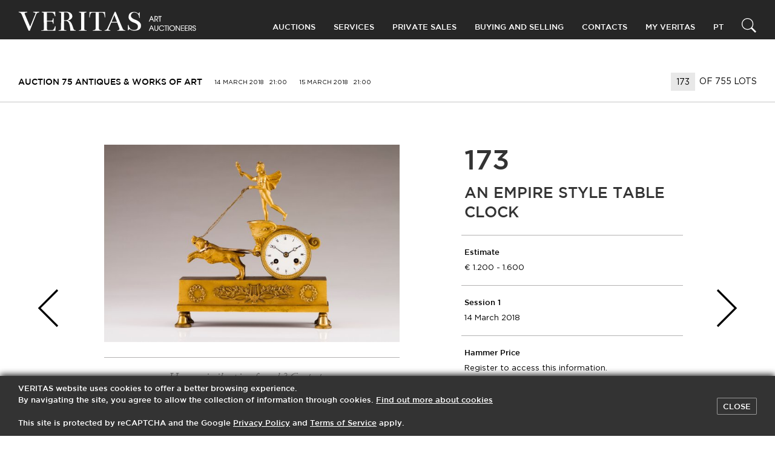

--- FILE ---
content_type: text/html; charset=UTF-8
request_url: https://veritas.art/en/lot/an-empire-style-table-clock-1405588027/
body_size: 14745
content:
<!doctype html>
<html lang="en-US">
	<head>
  <meta charset="utf-8">
  <meta http-equiv="x-ua-compatible" content="ie=edge">
  <meta name="viewport" content="width=device-width, initial-scale=1">

  <!-- Favicon -->
  <link rel="apple-touch-icon" sizes="180x180" href="https://veritas.art/wp-content/themes/ver1503wre-veritas-wp-theme/dist/images/favicon/apple-touch-icon.png">
  <link rel="icon" type="image/png" sizes="32x32" href="https://veritas.art/wp-content/themes/ver1503wre-veritas-wp-theme/dist/images/favicon/favicon-32x32.png">
  <link rel="icon" type="image/png" sizes="16x16" href="https://veritas.art/wp-content/themes/ver1503wre-veritas-wp-theme/dist/images/favicon/favicon-16x16.png">
  <link rel="manifest" href="https://veritas.art/wp-content/themes/ver1503wre-veritas-wp-theme/dist/images/favicon/manifest.json">
  <link rel="mask-icon" href="https://veritas.art/wp-content/themes/ver1503wre-veritas-wp-theme/dist/images/favicon/safari-pinned-tab.svg" color="#5bbad5">
  <meta name="theme-color" content="#ffffff">

  <!-- Remove undesired link styles on IOS -->
  <meta name="format-detection" content="telephone=no">
  <meta name="format-detection" content="date=no">
  <meta name="format-detection" content="address=no">
  <meta name="format-detection" content="email=no">

  <meta name='robots' content='index, follow, max-image-preview:large, max-snippet:-1, max-video-preview:-1' />
	<style>img:is([sizes="auto" i], [sizes^="auto," i]) { contain-intrinsic-size: 3000px 1500px }</style>
	<link rel="alternate" hreflang="pt" href="https://veritas.art/lot/relogio-de-mesa-estilo-imperio-2005962033/" />
<link rel="alternate" hreflang="en" href="https://veritas.art/en/lot/an-empire-style-table-clock-1405588027/" />
<link rel="alternate" hreflang="x-default" href="https://veritas.art/lot/relogio-de-mesa-estilo-imperio-2005962033/" />

<!-- Google Tag Manager for WordPress by gtm4wp.com -->
<script data-cfasync="false" data-pagespeed-no-defer>
	var gtm4wp_datalayer_name = "dataLayer";
	var dataLayer = dataLayer || [];
</script>
<!-- End Google Tag Manager for WordPress by gtm4wp.com -->
	<!-- This site is optimized with the Yoast SEO plugin v24.4 - https://yoast.com/wordpress/plugins/seo/ -->
	<title>[Auction 75] Lot 173 - An Empire style table clock - VERITAS Art Auctioneers</title>
	<meta name="description" content="Auctioneers and Appraisers, Auctions of Modern and Contemporary Art, Antiquities and Painting, Oriental Art, Silverware, Books and Manuscripts, Pens and Watches, Design" />
	<link rel="canonical" href="https://veritas.art/en/lot/an-empire-style-table-clock-1405588027/" />
	<meta property="og:locale" content="en_US" />
	<meta property="og:type" content="article" />
	<meta property="og:title" content="[Auction 75] Lot 173 - An Empire style table clock - VERITAS Art Auctioneers" />
	<meta property="og:description" content="Auctioneers and Appraisers, Auctions of Modern and Contemporary Art, Antiquities and Painting, Oriental Art, Silverware, Books and Manuscripts, Pens and Watches, Design" />
	<meta property="og:url" content="https://veritas.art/en/lot/an-empire-style-table-clock-1405588027/" />
	<meta property="og:site_name" content="VERITAS Art Auctioneers" />
	<meta property="article:publisher" content="https://facebook.com/veritasartauctioneers" />
	<meta property="og:image" content="https://veritas.art/wp-content/uploads/2018/03/173.jpg" />
	<meta property="og:image:width" content="1024" />
	<meta property="og:image:height" content="683" />
	<meta property="og:image:type" content="image/jpeg" />
	<meta name="twitter:card" content="summary_large_image" />
	<meta name="twitter:site" content="@veritasauctions" />
	<script type="application/ld+json" class="yoast-schema-graph">{"@context":"https://schema.org","@graph":[{"@type":"WebPage","@id":"https://veritas.art/en/lot/an-empire-style-table-clock-1405588027/","url":"https://veritas.art/en/lot/an-empire-style-table-clock-1405588027/","name":"[Auction 75] Lot 173 - An Empire style table clock - VERITAS Art Auctioneers","isPartOf":{"@id":"https://veritas.art/#website"},"primaryImageOfPage":{"@id":"https://veritas.art/en/lot/an-empire-style-table-clock-1405588027/#primaryimage"},"image":{"@id":"https://veritas.art/en/lot/an-empire-style-table-clock-1405588027/#primaryimage"},"thumbnailUrl":"https://veritas.art/wp-content/uploads/2018/03/173.jpg","datePublished":"2018-03-03T11:01:50+00:00","description":"Auctioneers and Appraisers, Auctions of Modern and Contemporary Art, Antiquities and Painting, Oriental Art, Silverware, Books and Manuscripts, Pens and Watches, Design","breadcrumb":{"@id":"https://veritas.art/en/lot/an-empire-style-table-clock-1405588027/#breadcrumb"},"inLanguage":"en-US","potentialAction":[{"@type":"ReadAction","target":["https://veritas.art/en/lot/an-empire-style-table-clock-1405588027/"]}]},{"@type":"ImageObject","inLanguage":"en-US","@id":"https://veritas.art/en/lot/an-empire-style-table-clock-1405588027/#primaryimage","url":"https://veritas.art/wp-content/uploads/2018/03/173.jpg","contentUrl":"https://veritas.art/wp-content/uploads/2018/03/173.jpg","width":4752,"height":3168},{"@type":"BreadcrumbList","@id":"https://veritas.art/en/lot/an-empire-style-table-clock-1405588027/#breadcrumb","itemListElement":[{"@type":"ListItem","position":1,"name":"Home","item":"https://veritas.art/en/"},{"@type":"ListItem","position":2,"name":"[Auction 75] Lot 173 &#8211; An Empire style table clock"}]},{"@type":"WebSite","@id":"https://veritas.art/#website","url":"https://veritas.art/","name":"VERITAS Art Auctioneers","description":"","potentialAction":[{"@type":"SearchAction","target":{"@type":"EntryPoint","urlTemplate":"https://veritas.art/?s={search_term_string}"},"query-input":{"@type":"PropertyValueSpecification","valueRequired":true,"valueName":"search_term_string"}}],"inLanguage":"en-US"}]}</script>
	<!-- / Yoast SEO plugin. -->


<link rel='dns-prefetch' href='//www.google.com' />
<link rel='dns-prefetch' href='//ajax.googleapis.com' />
<link rel='dns-prefetch' href='//assets.pinterest.com' />
<link rel='dns-prefetch' href='//cdnjs.cloudflare.com' />
<link rel='dns-prefetch' href='//maps.googleapis.com' />
<script type="text/javascript">
/* <![CDATA[ */
window._wpemojiSettings = {"baseUrl":"https:\/\/s.w.org\/images\/core\/emoji\/15.0.3\/72x72\/","ext":".png","svgUrl":"https:\/\/s.w.org\/images\/core\/emoji\/15.0.3\/svg\/","svgExt":".svg","source":{"concatemoji":"https:\/\/veritas.art\/wp-includes\/js\/wp-emoji-release.min.js?ver=6.7.1"}};
/*! This file is auto-generated */
!function(i,n){var o,s,e;function c(e){try{var t={supportTests:e,timestamp:(new Date).valueOf()};sessionStorage.setItem(o,JSON.stringify(t))}catch(e){}}function p(e,t,n){e.clearRect(0,0,e.canvas.width,e.canvas.height),e.fillText(t,0,0);var t=new Uint32Array(e.getImageData(0,0,e.canvas.width,e.canvas.height).data),r=(e.clearRect(0,0,e.canvas.width,e.canvas.height),e.fillText(n,0,0),new Uint32Array(e.getImageData(0,0,e.canvas.width,e.canvas.height).data));return t.every(function(e,t){return e===r[t]})}function u(e,t,n){switch(t){case"flag":return n(e,"\ud83c\udff3\ufe0f\u200d\u26a7\ufe0f","\ud83c\udff3\ufe0f\u200b\u26a7\ufe0f")?!1:!n(e,"\ud83c\uddfa\ud83c\uddf3","\ud83c\uddfa\u200b\ud83c\uddf3")&&!n(e,"\ud83c\udff4\udb40\udc67\udb40\udc62\udb40\udc65\udb40\udc6e\udb40\udc67\udb40\udc7f","\ud83c\udff4\u200b\udb40\udc67\u200b\udb40\udc62\u200b\udb40\udc65\u200b\udb40\udc6e\u200b\udb40\udc67\u200b\udb40\udc7f");case"emoji":return!n(e,"\ud83d\udc26\u200d\u2b1b","\ud83d\udc26\u200b\u2b1b")}return!1}function f(e,t,n){var r="undefined"!=typeof WorkerGlobalScope&&self instanceof WorkerGlobalScope?new OffscreenCanvas(300,150):i.createElement("canvas"),a=r.getContext("2d",{willReadFrequently:!0}),o=(a.textBaseline="top",a.font="600 32px Arial",{});return e.forEach(function(e){o[e]=t(a,e,n)}),o}function t(e){var t=i.createElement("script");t.src=e,t.defer=!0,i.head.appendChild(t)}"undefined"!=typeof Promise&&(o="wpEmojiSettingsSupports",s=["flag","emoji"],n.supports={everything:!0,everythingExceptFlag:!0},e=new Promise(function(e){i.addEventListener("DOMContentLoaded",e,{once:!0})}),new Promise(function(t){var n=function(){try{var e=JSON.parse(sessionStorage.getItem(o));if("object"==typeof e&&"number"==typeof e.timestamp&&(new Date).valueOf()<e.timestamp+604800&&"object"==typeof e.supportTests)return e.supportTests}catch(e){}return null}();if(!n){if("undefined"!=typeof Worker&&"undefined"!=typeof OffscreenCanvas&&"undefined"!=typeof URL&&URL.createObjectURL&&"undefined"!=typeof Blob)try{var e="postMessage("+f.toString()+"("+[JSON.stringify(s),u.toString(),p.toString()].join(",")+"));",r=new Blob([e],{type:"text/javascript"}),a=new Worker(URL.createObjectURL(r),{name:"wpTestEmojiSupports"});return void(a.onmessage=function(e){c(n=e.data),a.terminate(),t(n)})}catch(e){}c(n=f(s,u,p))}t(n)}).then(function(e){for(var t in e)n.supports[t]=e[t],n.supports.everything=n.supports.everything&&n.supports[t],"flag"!==t&&(n.supports.everythingExceptFlag=n.supports.everythingExceptFlag&&n.supports[t]);n.supports.everythingExceptFlag=n.supports.everythingExceptFlag&&!n.supports.flag,n.DOMReady=!1,n.readyCallback=function(){n.DOMReady=!0}}).then(function(){return e}).then(function(){var e;n.supports.everything||(n.readyCallback(),(e=n.source||{}).concatemoji?t(e.concatemoji):e.wpemoji&&e.twemoji&&(t(e.twemoji),t(e.wpemoji)))}))}((window,document),window._wpemojiSettings);
/* ]]> */
</script>
<style id='wp-emoji-styles-inline-css' type='text/css'>

	img.wp-smiley, img.emoji {
		display: inline !important;
		border: none !important;
		box-shadow: none !important;
		height: 1em !important;
		width: 1em !important;
		margin: 0 0.07em !important;
		vertical-align: -0.1em !important;
		background: none !important;
		padding: 0 !important;
	}
</style>
<link rel='stylesheet' id='wp-block-library-css' href='https://veritas.art/wp-includes/css/dist/block-library/style.min.css?ver=6.7.1' type='text/css' media='all' />
<style id='classic-theme-styles-inline-css' type='text/css'>
/*! This file is auto-generated */
.wp-block-button__link{color:#fff;background-color:#32373c;border-radius:9999px;box-shadow:none;text-decoration:none;padding:calc(.667em + 2px) calc(1.333em + 2px);font-size:1.125em}.wp-block-file__button{background:#32373c;color:#fff;text-decoration:none}
</style>
<style id='global-styles-inline-css' type='text/css'>
:root{--wp--preset--aspect-ratio--square: 1;--wp--preset--aspect-ratio--4-3: 4/3;--wp--preset--aspect-ratio--3-4: 3/4;--wp--preset--aspect-ratio--3-2: 3/2;--wp--preset--aspect-ratio--2-3: 2/3;--wp--preset--aspect-ratio--16-9: 16/9;--wp--preset--aspect-ratio--9-16: 9/16;--wp--preset--color--black: #000000;--wp--preset--color--cyan-bluish-gray: #abb8c3;--wp--preset--color--white: #ffffff;--wp--preset--color--pale-pink: #f78da7;--wp--preset--color--vivid-red: #cf2e2e;--wp--preset--color--luminous-vivid-orange: #ff6900;--wp--preset--color--luminous-vivid-amber: #fcb900;--wp--preset--color--light-green-cyan: #7bdcb5;--wp--preset--color--vivid-green-cyan: #00d084;--wp--preset--color--pale-cyan-blue: #8ed1fc;--wp--preset--color--vivid-cyan-blue: #0693e3;--wp--preset--color--vivid-purple: #9b51e0;--wp--preset--gradient--vivid-cyan-blue-to-vivid-purple: linear-gradient(135deg,rgba(6,147,227,1) 0%,rgb(155,81,224) 100%);--wp--preset--gradient--light-green-cyan-to-vivid-green-cyan: linear-gradient(135deg,rgb(122,220,180) 0%,rgb(0,208,130) 100%);--wp--preset--gradient--luminous-vivid-amber-to-luminous-vivid-orange: linear-gradient(135deg,rgba(252,185,0,1) 0%,rgba(255,105,0,1) 100%);--wp--preset--gradient--luminous-vivid-orange-to-vivid-red: linear-gradient(135deg,rgba(255,105,0,1) 0%,rgb(207,46,46) 100%);--wp--preset--gradient--very-light-gray-to-cyan-bluish-gray: linear-gradient(135deg,rgb(238,238,238) 0%,rgb(169,184,195) 100%);--wp--preset--gradient--cool-to-warm-spectrum: linear-gradient(135deg,rgb(74,234,220) 0%,rgb(151,120,209) 20%,rgb(207,42,186) 40%,rgb(238,44,130) 60%,rgb(251,105,98) 80%,rgb(254,248,76) 100%);--wp--preset--gradient--blush-light-purple: linear-gradient(135deg,rgb(255,206,236) 0%,rgb(152,150,240) 100%);--wp--preset--gradient--blush-bordeaux: linear-gradient(135deg,rgb(254,205,165) 0%,rgb(254,45,45) 50%,rgb(107,0,62) 100%);--wp--preset--gradient--luminous-dusk: linear-gradient(135deg,rgb(255,203,112) 0%,rgb(199,81,192) 50%,rgb(65,88,208) 100%);--wp--preset--gradient--pale-ocean: linear-gradient(135deg,rgb(255,245,203) 0%,rgb(182,227,212) 50%,rgb(51,167,181) 100%);--wp--preset--gradient--electric-grass: linear-gradient(135deg,rgb(202,248,128) 0%,rgb(113,206,126) 100%);--wp--preset--gradient--midnight: linear-gradient(135deg,rgb(2,3,129) 0%,rgb(40,116,252) 100%);--wp--preset--font-size--small: 13px;--wp--preset--font-size--medium: 20px;--wp--preset--font-size--large: 36px;--wp--preset--font-size--x-large: 42px;--wp--preset--spacing--20: 0.44rem;--wp--preset--spacing--30: 0.67rem;--wp--preset--spacing--40: 1rem;--wp--preset--spacing--50: 1.5rem;--wp--preset--spacing--60: 2.25rem;--wp--preset--spacing--70: 3.38rem;--wp--preset--spacing--80: 5.06rem;--wp--preset--shadow--natural: 6px 6px 9px rgba(0, 0, 0, 0.2);--wp--preset--shadow--deep: 12px 12px 50px rgba(0, 0, 0, 0.4);--wp--preset--shadow--sharp: 6px 6px 0px rgba(0, 0, 0, 0.2);--wp--preset--shadow--outlined: 6px 6px 0px -3px rgba(255, 255, 255, 1), 6px 6px rgba(0, 0, 0, 1);--wp--preset--shadow--crisp: 6px 6px 0px rgba(0, 0, 0, 1);}:where(.is-layout-flex){gap: 0.5em;}:where(.is-layout-grid){gap: 0.5em;}body .is-layout-flex{display: flex;}.is-layout-flex{flex-wrap: wrap;align-items: center;}.is-layout-flex > :is(*, div){margin: 0;}body .is-layout-grid{display: grid;}.is-layout-grid > :is(*, div){margin: 0;}:where(.wp-block-columns.is-layout-flex){gap: 2em;}:where(.wp-block-columns.is-layout-grid){gap: 2em;}:where(.wp-block-post-template.is-layout-flex){gap: 1.25em;}:where(.wp-block-post-template.is-layout-grid){gap: 1.25em;}.has-black-color{color: var(--wp--preset--color--black) !important;}.has-cyan-bluish-gray-color{color: var(--wp--preset--color--cyan-bluish-gray) !important;}.has-white-color{color: var(--wp--preset--color--white) !important;}.has-pale-pink-color{color: var(--wp--preset--color--pale-pink) !important;}.has-vivid-red-color{color: var(--wp--preset--color--vivid-red) !important;}.has-luminous-vivid-orange-color{color: var(--wp--preset--color--luminous-vivid-orange) !important;}.has-luminous-vivid-amber-color{color: var(--wp--preset--color--luminous-vivid-amber) !important;}.has-light-green-cyan-color{color: var(--wp--preset--color--light-green-cyan) !important;}.has-vivid-green-cyan-color{color: var(--wp--preset--color--vivid-green-cyan) !important;}.has-pale-cyan-blue-color{color: var(--wp--preset--color--pale-cyan-blue) !important;}.has-vivid-cyan-blue-color{color: var(--wp--preset--color--vivid-cyan-blue) !important;}.has-vivid-purple-color{color: var(--wp--preset--color--vivid-purple) !important;}.has-black-background-color{background-color: var(--wp--preset--color--black) !important;}.has-cyan-bluish-gray-background-color{background-color: var(--wp--preset--color--cyan-bluish-gray) !important;}.has-white-background-color{background-color: var(--wp--preset--color--white) !important;}.has-pale-pink-background-color{background-color: var(--wp--preset--color--pale-pink) !important;}.has-vivid-red-background-color{background-color: var(--wp--preset--color--vivid-red) !important;}.has-luminous-vivid-orange-background-color{background-color: var(--wp--preset--color--luminous-vivid-orange) !important;}.has-luminous-vivid-amber-background-color{background-color: var(--wp--preset--color--luminous-vivid-amber) !important;}.has-light-green-cyan-background-color{background-color: var(--wp--preset--color--light-green-cyan) !important;}.has-vivid-green-cyan-background-color{background-color: var(--wp--preset--color--vivid-green-cyan) !important;}.has-pale-cyan-blue-background-color{background-color: var(--wp--preset--color--pale-cyan-blue) !important;}.has-vivid-cyan-blue-background-color{background-color: var(--wp--preset--color--vivid-cyan-blue) !important;}.has-vivid-purple-background-color{background-color: var(--wp--preset--color--vivid-purple) !important;}.has-black-border-color{border-color: var(--wp--preset--color--black) !important;}.has-cyan-bluish-gray-border-color{border-color: var(--wp--preset--color--cyan-bluish-gray) !important;}.has-white-border-color{border-color: var(--wp--preset--color--white) !important;}.has-pale-pink-border-color{border-color: var(--wp--preset--color--pale-pink) !important;}.has-vivid-red-border-color{border-color: var(--wp--preset--color--vivid-red) !important;}.has-luminous-vivid-orange-border-color{border-color: var(--wp--preset--color--luminous-vivid-orange) !important;}.has-luminous-vivid-amber-border-color{border-color: var(--wp--preset--color--luminous-vivid-amber) !important;}.has-light-green-cyan-border-color{border-color: var(--wp--preset--color--light-green-cyan) !important;}.has-vivid-green-cyan-border-color{border-color: var(--wp--preset--color--vivid-green-cyan) !important;}.has-pale-cyan-blue-border-color{border-color: var(--wp--preset--color--pale-cyan-blue) !important;}.has-vivid-cyan-blue-border-color{border-color: var(--wp--preset--color--vivid-cyan-blue) !important;}.has-vivid-purple-border-color{border-color: var(--wp--preset--color--vivid-purple) !important;}.has-vivid-cyan-blue-to-vivid-purple-gradient-background{background: var(--wp--preset--gradient--vivid-cyan-blue-to-vivid-purple) !important;}.has-light-green-cyan-to-vivid-green-cyan-gradient-background{background: var(--wp--preset--gradient--light-green-cyan-to-vivid-green-cyan) !important;}.has-luminous-vivid-amber-to-luminous-vivid-orange-gradient-background{background: var(--wp--preset--gradient--luminous-vivid-amber-to-luminous-vivid-orange) !important;}.has-luminous-vivid-orange-to-vivid-red-gradient-background{background: var(--wp--preset--gradient--luminous-vivid-orange-to-vivid-red) !important;}.has-very-light-gray-to-cyan-bluish-gray-gradient-background{background: var(--wp--preset--gradient--very-light-gray-to-cyan-bluish-gray) !important;}.has-cool-to-warm-spectrum-gradient-background{background: var(--wp--preset--gradient--cool-to-warm-spectrum) !important;}.has-blush-light-purple-gradient-background{background: var(--wp--preset--gradient--blush-light-purple) !important;}.has-blush-bordeaux-gradient-background{background: var(--wp--preset--gradient--blush-bordeaux) !important;}.has-luminous-dusk-gradient-background{background: var(--wp--preset--gradient--luminous-dusk) !important;}.has-pale-ocean-gradient-background{background: var(--wp--preset--gradient--pale-ocean) !important;}.has-electric-grass-gradient-background{background: var(--wp--preset--gradient--electric-grass) !important;}.has-midnight-gradient-background{background: var(--wp--preset--gradient--midnight) !important;}.has-small-font-size{font-size: var(--wp--preset--font-size--small) !important;}.has-medium-font-size{font-size: var(--wp--preset--font-size--medium) !important;}.has-large-font-size{font-size: var(--wp--preset--font-size--large) !important;}.has-x-large-font-size{font-size: var(--wp--preset--font-size--x-large) !important;}
:where(.wp-block-post-template.is-layout-flex){gap: 1.25em;}:where(.wp-block-post-template.is-layout-grid){gap: 1.25em;}
:where(.wp-block-columns.is-layout-flex){gap: 2em;}:where(.wp-block-columns.is-layout-grid){gap: 2em;}
:root :where(.wp-block-pullquote){font-size: 1.5em;line-height: 1.6;}
</style>
<link rel='stylesheet' id='wpml-blocks-css' href='https://veritas.art/wp-content/plugins/sitepress-multilingual-cms/dist/css/blocks/styles.css?ver=4.6.15' type='text/css' media='all' />
<link rel='stylesheet' id='wpml-legacy-horizontal-list-0-css' href='https://veritas.art/wp-content/plugins/sitepress-multilingual-cms/templates/language-switchers/legacy-list-horizontal/style.min.css?ver=1' type='text/css' media='all' />
<link rel='stylesheet' id='lity-css' href='https://cdnjs.cloudflare.com/ajax/libs/lity/2.2.2/lity.min.css' type='text/css' media='all' />
<link rel='stylesheet' id='brief/css-css' href='https://veritas.art/wp-content/themes/ver1503wre-veritas-wp-theme/dist/styles/main.css?ver=1738923452' type='text/css' media='all' />
<script type="text/javascript" src="https://ajax.googleapis.com/ajax/libs/jquery/3.2.1/jquery.min.js" id="jquery-js"></script>
<link rel="https://api.w.org/" href="https://veritas.art/en/wp-json/" /><link rel="alternate" title="JSON" type="application/json" href="https://veritas.art/en/wp-json/wp/v2/lot/121540" /><link rel="EditURI" type="application/rsd+xml" title="RSD" href="https://veritas.art/xmlrpc.php?rsd" />
<meta name="generator" content="WordPress 6.7.1" />
<link rel='shortlink' href='https://veritas.art/en/?p=121540' />
<link rel="alternate" title="oEmbed (JSON)" type="application/json+oembed" href="https://veritas.art/en/wp-json/oembed/1.0/embed?url=https%3A%2F%2Fveritas.art%2Fen%2Flot%2Fan-empire-style-table-clock-1405588027%2F" />
<link rel="alternate" title="oEmbed (XML)" type="text/xml+oembed" href="https://veritas.art/en/wp-json/oembed/1.0/embed?url=https%3A%2F%2Fveritas.art%2Fen%2Flot%2Fan-empire-style-table-clock-1405588027%2F&#038;format=xml" />
<meta name="generator" content="WPML ver:4.6.15 stt:2,43;" />
<script type="text/javascript">
(function(url){
	if(/(?:Chrome\/26\.0\.1410\.63 Safari\/537\.31|WordfenceTestMonBot)/.test(navigator.userAgent)){ return; }
	var addEvent = function(evt, handler) {
		if (window.addEventListener) {
			document.addEventListener(evt, handler, false);
		} else if (window.attachEvent) {
			document.attachEvent('on' + evt, handler);
		}
	};
	var removeEvent = function(evt, handler) {
		if (window.removeEventListener) {
			document.removeEventListener(evt, handler, false);
		} else if (window.detachEvent) {
			document.detachEvent('on' + evt, handler);
		}
	};
	var evts = 'contextmenu dblclick drag dragend dragenter dragleave dragover dragstart drop keydown keypress keyup mousedown mousemove mouseout mouseover mouseup mousewheel scroll'.split(' ');
	var logHuman = function() {
		if (window.wfLogHumanRan) { return; }
		window.wfLogHumanRan = true;
		var wfscr = document.createElement('script');
		wfscr.type = 'text/javascript';
		wfscr.async = true;
		wfscr.src = url + '&r=' + Math.random();
		(document.getElementsByTagName('head')[0]||document.getElementsByTagName('body')[0]).appendChild(wfscr);
		for (var i = 0; i < evts.length; i++) {
			removeEvent(evts[i], logHuman);
		}
	};
	for (var i = 0; i < evts.length; i++) {
		addEvent(evts[i], logHuman);
	}
})('//veritas.art/en/?wordfence_lh=1&hid=C3D5E53E2E6F28DFD07756B79BF27485');
</script>
<!-- Google Tag Manager for WordPress by gtm4wp.com -->
<!-- GTM Container placement set to footer -->
<script data-cfasync="false" data-pagespeed-no-defer type="text/javascript">
	var dataLayer_content = {"pagePostType":"lot","pagePostType2":"single-lot","pageCategory":["watches"],"pagePostAuthor":"Veritas Admin"};
	dataLayer.push( dataLayer_content );
</script>
<script data-cfasync="false">
(function(w,d,s,l,i){w[l]=w[l]||[];w[l].push({'gtm.start':
new Date().getTime(),event:'gtm.js'});var f=d.getElementsByTagName(s)[0],
j=d.createElement(s),dl=l!='dataLayer'?'&l='+l:'';j.async=true;j.src=
'//www.googletagmanager.com/gtm.js?id='+i+dl;f.parentNode.insertBefore(j,f);
})(window,document,'script','dataLayer','GTM-PZBFH383');
</script>
<!-- End Google Tag Manager for WordPress by gtm4wp.com -->
    <input type="checkbox" class="uk-hidden" id="refreshed" checked>
  <script type="text/javascript">
    var e = document.getElementById("refreshed");
    window.refreshed = e.checked;
    if ( e.checked ) {
      e.checked = false;
    }
  </script>

  <!-- Google Tag Manager -->
<script>(function(w,d,s,l,i){w[l]=w[l]||[];w[l].push({'gtm.start':
new Date().getTime(),event:'gtm.js'});var f=d.getElementsByTagName(s)[0],
j=d.createElement(s),dl=l!='dataLayer'?'&l='+l:'';j.async=true;j.src=
'https://www.googletagmanager.com/gtm.js?id='+i+dl;f.parentNode.insertBefore(j,f);
})(window,document,'script','dataLayer','GTM-5HLPBDG');</script>
<!-- End Google Tag Manager -->

  <!-- Google Code for Remarketing Tag -->
  <!--------------------------------------------------
  Remarketing tags may not be associated with personally identifiable information or placed on pages related to sensitive categories. See more information and instructions on how to setup the tag on: http://google.com/ads/remarketingsetup
  --------------------------------------------------->
  <script type="text/javascript">
    /* <![CDATA[ */
    var google_conversion_id = 1035093692;
    var google_custom_params = window.google_tag_params;
    var google_remarketing_only = true;
    /* ]]> */
  </script>
  <script type="text/javascript" src="//www.googleadservices.com/pagead/conversion.js">
  </script>
  <noscript>
    <div style="display:inline;">
      <img height="1" width="1" style="border-style:none;" alt="" src="//googleads.g.doubleclick.net/pagead/viewthroughconversion/1035093692/?guid=ON&amp;script=0"/>
    </div>
  </noscript>

</head>
	<body class="lot-template-default single single-lot postid-121540 an-empire-style-table-clock-1405588027 lot an-empire-style-table-clock-1405588027 lot_an-empire-style-table-clock-1405588027" data-client-loggedin="" data-client-confirmed="">
		<!-- Google Tag Manager (noscript) -->
			<noscript><iframe src="https://www.googletagmanager.com/ns.html?id=GTM-5HLPBDG" height="0" width="0" style="display:none;visibility:hidden"></iframe></noscript>
		<!-- End Google Tag Manager (noscript) -->
		<!--[if IE]>
		<div class="alert alert-warning">
			You are using an <strong>outdated</strong> browser. Please <a href="http://browsehappy.com/">upgrade your browser</a> to improve your experience.		</div>
		<![endif]-->
		<header class="site-navbar uk-animation-fast" id="site-navbar">
	<div class="site-container">
		<div class="site-navbar__wrapper">

			<div class="site-navbar__logo-container">
								<a class="logo" href="https://veritas.art/en">
					<img src="https://veritas.art/wp-content/themes/ver1503wre-veritas-wp-theme/dist/images/logo-white.svg" alt="VERITAS Art Auctioneers">
				</a>

								<a href="#" class="site-navbar__hamburguer" id="site-navbar-hamburguer">
					<span class="line"></span>
					<span class="line"></span>
					<span class="line"></span>
					<span class="cross"></span>
				</a>
			</div>

			<nav class="main-nav">
				<nav class="page-navigation uk-navbar-container uk-navbar-transparent uk-navbar" uk-navbar>
					<div class="menu-top-menu-en-container"><ul id="menu-top-menu-en" class="uk-navbar-nav site-navbar__items main-row"><li class="site-navbar__item menu-item menu-item-1002 uk-parent"><a href="#">Auctions</a>
<div class="site-navbar__dropdown  uk-dropdown" uk-dropdown="mode: click; pos: bottom-left"><ul class="uk-nav uk-navbar-dropdown-nav site-navbar__children">
	<li class="site-navbar__item menu-item menu-item-302" data-parent="1002"><a href="/en/auctions/next/" class="js-navbar-link uk-flex -sub-level">Next Auctions</a></li>
	<li class="site-navbar__item menu-item menu-item-301" data-parent="1002"><a href="/en/auctions/previous/" class="js-navbar-link uk-flex -sub-level">Closed Auctions</a></li>
</div></li>
<li class="site-navbar__item menu-item menu-item-303 uk-parent"><a href="#">Services</a>
<div class="site-navbar__dropdown  uk-dropdown" uk-dropdown="mode: click; pos: bottom-left"><ul class="uk-nav uk-navbar-dropdown-nav site-navbar__children">
	<li class="site-navbar__item menu-item menu-item-1033" data-parent="303"><a href="https://veritas.art/en/services/appraisals/" class="js-navbar-link uk-flex -sub-level">Appraisals</a></li>
	<li class="site-navbar__item menu-item menu-item-1034" data-parent="303"><a href="https://veritas.art/en/services/expertise/" class="js-navbar-link uk-flex -sub-level">Art Expertise</a></li>
	<li class="site-navbar__item menu-item menu-item-1035" data-parent="303"><a href="https://veritas.art/en/services/consultancy/" class="js-navbar-link uk-flex -sub-level">Art Consultancy</a></li>
</div></li>
<li class="site-navbar__item menu-item menu-item-1036"><a href="https://veritas.art/en/private-sales/">Private Sales</a></li>
<li class="site-navbar__item menu-item menu-item-1003 uk-parent"><a href="#">Buying and Selling</a>
<div class="site-navbar__dropdown  uk-dropdown" uk-dropdown="mode: click; pos: bottom-left"><ul class="uk-nav uk-navbar-dropdown-nav site-navbar__children">
	<li class="site-navbar__item menu-item menu-item-1037" data-parent="1003"><a href="https://veritas.art/en/buying/" class="js-navbar-link uk-flex -sub-level">Buying</a></li>
	<li class="site-navbar__item menu-item menu-item-1038" data-parent="1003"><a href="https://veritas.art/en/selling/" class="js-navbar-link uk-flex -sub-level">Selling</a></li>
</div></li>
<li class="site-navbar__item menu-item menu-item-9886 uk-parent"><a href="#">Contacts</a>
<div class="site-navbar__dropdown  uk-dropdown" uk-dropdown="mode: click; pos: bottom-left"><ul class="uk-nav uk-navbar-dropdown-nav site-navbar__children">
	<li class="site-navbar__item menu-item menu-item-9885" data-parent="9886"><a href="https://veritas.art/en/who-we-are/" class="js-navbar-link uk-flex -sub-level">Who We Are</a></li>
	<li class="site-navbar__item menu-item menu-item-1039" data-parent="9886"><a href="https://veritas.art/en/contacts/" class="js-navbar-link uk-flex -sub-level">Contact Us</a></li>
</div></li>
</ul></div>
					<span class="myveritas-menu"><div class="menu-myveritas-login-en-container"><ul id="menu-myveritas-login-en" class="uk-navbar-nav site-navbar__items main-row"><li class="site-navbar__item menu-item menu-item-1011 uk-parent"><a href="#">My Veritas</a>
<div class="site-navbar__dropdown  uk-dropdown" uk-dropdown="mode: click; pos: bottom-left"><ul class="uk-nav uk-navbar-dropdown-nav site-navbar__children">
	<li class="site-navbar__item menu-item menu-item-1012" data-parent="1011"><a href="/en/myveritas/login/" class="js-navbar-link uk-flex -sub-level">Log In</a></li>
	<li class="site-navbar__item menu-item menu-item-1013" data-parent="1011"><a href="/en/myveritas/register/" class="js-navbar-link uk-flex -sub-level">Register</a></li>
</div></li>
</ul></div></span>
				</nav>

				<div class="site-navbar__tools -desktop">
					  <nav class="language-switcher uk-navbar" uk-navbar>
    <ul class="uk-navbar-nav uk-navbar-nav">
      <li class="site-navbar__item uk-parent language-switcher__language">
        <a id="language-switcher" href="https://veritas.art/lot/relogio-de-mesa-estilo-imperio-2005962033/?chosen=1">PT</a>
      </li>
    </ul>
  </nav>

<div class="searchform">

  
  <div class="searchform__input js-site-navbar-searchform" id="site-navbar-searchform-917739576">
    <a href="#" class="searchform__input-cross js-close-searchform-input"></a>
    <form class="uk-search uk-width-1-1" action="https://veritas.art/en/search" method="get" id="searchform-917739576">
      <input class="uk-search-input uk-padding-remove" type="search" name="q" placeholder="Search here …" autocomplete="off">
    </form>
  </div>

  <a class="uk-navbar-toggle searchform__search-button js-searchform-toggle js-searchform-submit" id="searchform-toggle-917739576" data-form-id="searchform-917739576" data-form-container="site-navbar-searchform-917739576">
    <svg width="25px" height="25px" viewBox="2 2 25 25">
      <g stroke="none" stroke-width="1" fill="none" fill-rule="evenodd" transform="translate(2.000000, 2.000000)">
        <path d="M9.599,17.913 C5.015,17.913 1.285,14.184 1.285,9.6 C1.285,5.015 5.015,1.286 9.599,1.286 C14.183,1.286 17.912,5.015 17.912,9.6 C17.912,14.184 14.183,17.913 9.599,17.913 L9.599,17.913 Z M17.253,15.375 C18.468,13.767 19.198,11.771 19.198,9.6 C19.198,4.298 14.9,0 9.599,0 C4.297,0 0,4.298 0,9.6 C0,14.901 4.297,19.199 9.599,19.199 C11.77,19.199 13.766,18.469 15.374,17.254 L22.121,24 L24,22.122 L17.253,15.375 Z" fill="#FFFFFF "></path>
      </g>
    </svg>
  </a>

</div>
				</div>
			</nav>

		</div>
	</div>
</header> <!-- /Navbar -->

<div class="site-navbar__tools -mobile">
	  <nav class="language-switcher uk-navbar" uk-navbar>
    <ul class="uk-navbar-nav uk-navbar-nav">
      <li class="site-navbar__item uk-parent language-switcher__language">
        <a id="language-switcher" href="https://veritas.art/lot/relogio-de-mesa-estilo-imperio-2005962033/?chosen=1">PT</a>
      </li>
    </ul>
  </nav>

<div class="searchform">

  
  <div class="searchform__input js-site-navbar-searchform" id="site-navbar-searchform-1790238711">
    <a href="#" class="searchform__input-cross js-close-searchform-input"></a>
    <form class="uk-search uk-width-1-1" action="https://veritas.art/en/search" method="get" id="searchform-1790238711">
      <input class="uk-search-input uk-padding-remove" type="search" name="q" placeholder="Search here …" autocomplete="off">
    </form>
  </div>

  <a class="uk-navbar-toggle searchform__search-button js-searchform-toggle js-searchform-submit" id="searchform-toggle-1790238711" data-form-id="searchform-1790238711" data-form-container="site-navbar-searchform-1790238711">
    <svg width="25px" height="25px" viewBox="2 2 25 25">
      <g stroke="none" stroke-width="1" fill="none" fill-rule="evenodd" transform="translate(2.000000, 2.000000)">
        <path d="M9.599,17.913 C5.015,17.913 1.285,14.184 1.285,9.6 C1.285,5.015 5.015,1.286 9.599,1.286 C14.183,1.286 17.912,5.015 17.912,9.6 C17.912,14.184 14.183,17.913 9.599,17.913 L9.599,17.913 Z M17.253,15.375 C18.468,13.767 19.198,11.771 19.198,9.6 C19.198,4.298 14.9,0 9.599,0 C4.297,0 0,4.298 0,9.6 C0,14.901 4.297,19.199 9.599,19.199 C11.77,19.199 13.766,18.469 15.374,17.254 L22.121,24 L24,22.122 L17.253,15.375 Z" fill="#FFFFFF "></path>
      </g>
    </svg>
  </a>

</div>
</div>

<div id="searchform-modal" class="searchform uk-modal" uk-modal="center: true">
	<div class="uk-modal-dialog uk-modal-body modal searchform__modal uk-margin-auto-vertical">
		<form class="uk-search searchform__form js-searchform" action="https://veritas.art/en/search/" method="get" id="searchform-1295132727">

  <div class="searchform__input">
    <input class="uk-search-input js-searchform-input" data-suggestions-container="#searchform-suggestions-1295132727" type="search" name="q" placeholder="Search here …" value="" autofocus autocomplete="off">

    <a href="#" class="searchform__submit js-searchform-submit" id="searchform-submit-1295132727" data-form-id="searchform-1295132727">
      <svg width="30px" height="30px" viewBox="0 0 30 30">
        <g transform="translate(2, 2)">
          <path d="M9.599,17.913 C5.015,17.913 1.285,14.184 1.285,9.6 C1.285,5.015 5.015,1.286 9.599,1.286 C14.183,1.286 17.912,5.015 17.912,9.6 C17.912,14.184 14.183,17.913 9.599,17.913 L9.599,17.913 Z M17.253,15.375 C18.468,13.767 19.198,11.771 19.198,9.6 C19.198,4.298 14.9,0 9.599,0 C4.297,0 0,4.298 0,9.6 C0,14.901 4.297,19.199 9.599,19.199 C11.77,19.199 13.766,18.469 15.374,17.254 L22.121,24 L24,22.122 L17.253,15.375 Z"></path>
        </g>
      </svg>
    </a>
  </div>

  <div class="js-searchform-suggestions" id="searchform-suggestions-1295132727"></div>
</form>

		<button class="uk-modal-close-default js-modal-close modal__close" type="button" uk-close></button>
	</div>
</div>
		<div class="uk-container-center" role="document">
			<div class="content">
				<main class="main" id="main">
					

<div class="lot-header__divider">
	<div class="site-container">
		<header class="lot-header">
  
  <div class="lot-header__auction">
    <a class="link -nocolor uk-inline" href="https://veritas.art/en/auction/75-antiques-works-of-art/">
      <h1 class="title -black -small lot-header__title">
        Auction 75 Antiques & Works of Art
      </h1>
    </a>

    <div class="lot-header__auction-session">
                  
                          <div class="lot-header__auction-session">
                          <time>14 March 2018</time>
            
                          <time>21:00</time>
                        
          </div>
                  <div class="lot-header__auction-session">
                          <time>15 March 2018</time>
            
                          <time>21:00</time>
                        
          </div>
        
                </div>

  </div>

    <div class="lot__lots-search -desktop">
    <form class="form-lotsearch form uk-position-relative uk-flex uk-flex-middle" action="https://veritas.art/en/searchlot" method="GET" id="lotsearch-form" >

  <label class="form__error" for="lotsearch-input">Invalid lot number</label>
  <div>
    <div class="uk-inline" title="Insert lot number to navigate" uk-tooltip="pos: bottom">
      <input type="hidden" name="auction_number" value="75">
      <input class="form-lotsearch__input" id="lotsearch-input" type="number" name="lot_number" data-max="756" max="756" min="1" data-present="173" value="173" autocomplete="off" required>
    </div>
    <span class="form-lotsearch__total-lots">of 755 Lots</span>
  </div>
  
</form> <!-- /Lot Search form -->
  </div><!-- /Lots Search -->

</header><!-- /Single Lot Header -->
	</div>
</div>

<article class="site-section site-container lot-section">

	<div class="uk-grid uk-grid-collapse uk-position-relative" uk-grid>

				<section class="uk-width-3-5@l lot-gallery">
			<div class="uk-width-2-3@l uk-margin-auto">

				
    <div class="swiper-container slider-simple -simple" id="lot-gallery">

    <div class="swiper-wrapper icon-favorite-container">
              <div class="swiper-slide">
                      <img class="js-zoom-img" src="https://veritas.art/wp-content/uploads/2018/03/173-640x427.jpg" data-src="https://veritas.art/wp-content/uploads/2018/03/173.jpg" data-lity-target="https://veritas.art/wp-content/uploads/2018/03/173.jpg">
          
        </div>
      
            <div class="uk-position-top-right icon-favorite js-favorite-lot" data-lot-id="121540"
        title="Register or sign in to your MyVeritas account to add favorites" uk-tooltip="pos: right">
        <input type="checkbox" class="checkbox" >
        <a href="#" class="icon-favorite__heart" uk-icon="icon: heart; ratio: 1.5"></a>
      </div>

    </div>
  </div> <!-- / Lot Gallery -->

    


								<div class="lot__lots-search -mobile">

										<nav class="lot-navigation uk-hidden@l">
						<a class="link -hover -opacity "
							href="https://veritas.art/en/lot/a-pair-of-louis-xvi-candlesticks-1243107488/" uk-icon="icon: chevron-left; ratio: 5"
							data-direction="previous" data-click="left"></a>
						<a class="link -hover -opacity "
							href="https://veritas.art/en/lot/a-louis-xvi-table-clock-by-michel-francois-piolaine-late-18th-early-19th-century-972726631/" uk-icon="icon: chevron-right; ratio: 5"
							data-direction="next" data-click="right"></a>
					</nav> <!-- /Navigation -->

					<form class="form-lotsearch form uk-position-relative uk-flex uk-flex-middle" action="https://veritas.art/en/searchlot" method="GET" id="lotsearch-form" >

  <label class="form__error" for="lotsearch-input">Invalid lot number</label>
  <div>
    <div class="uk-inline" title="Insert lot number to navigate" uk-tooltip="pos: bottom">
      <input type="hidden" name="auction_number" value="75">
      <input class="form-lotsearch__input" id="lotsearch-input" type="number" name="lot_number" data-max="756" max="756" min="1" data-present="173" value="173" autocomplete="off" required>
    </div>
    <span class="form-lotsearch__total-lots">of 755 Lots</span>
  </div>
  
</form> <!-- /Lot Search form -->
				</div><!-- /Lots Search -->

								<div class="uk-visible@l">
					<hr class="divider -large">
					<div class="call-contact-us">
  <a class="link -nocolor font-fancy -color-light" target="_blank" href="https://veritas.art/en/services/appraisals/">
    Have a similar piece for sale? Contact us.
  </a>
  <hr class="divider -large">
</div><!-- /Contact Us -->
				</div>

			</div>
		</section>

				<section class="uk-width-2-5@l lot-info">
			<div class="uk-width-3-4@l uk-inline uk-position-z-index">
				<header class="lot-info__section">
	<h1 class="title number">173</h1>
	<h2 class="title name">An Empire style table clock</h2>
	</header>
<hr class="divider -large">

<div class="lot-info__section">
	<h6 class="lot-info__title">Estimate</h6>
			<p class="price">
			1.200 -
			1.600
		</p>
	</div> <!-- /Estimation -->
<hr class="divider -large">

<div class="lot-info__section">
	<h6 class="lot-info__title">Session 1</h6>
	<p>14 March 2018</p>
</div> <!-- /Session -->
<hr class="divider -large">

	<div class="lot-info__section">
		<h6 class="lot-info__title">Hammer Price</h6>

					<a class="link -nocolor" href="https://veritas.art/en/myveritas/register">Register to access this information.</a>
		
	</div> <!-- Hammer Value -->
	<hr class="divider -large">

	<div class="lot-info__section">
		<h6 class="lot-info__title">Description</h6>
					<p>Bronze<br />
Top with feminine figure with spears and a torch, pulled by two dogs<br />
Base decorated with lyre at the centre<br />
Enamel dial with roman numbers</p>
							<p>27x23x7,5 cm </p>
			</div> <!-- Description -->
	<hr class="divider -large">


	<div class="lot-info__section">
		<h6 class="lot-info__title">Category</h6>
		<p class="lot-info__categories">
							<span>Watches</span>
					</p>
	</div> <!-- Categories -->
	<hr class="divider -large">


<div class="lot-info__section">
	<ul class="share-buttons social-networks">
  
    <li class="social-networks__icon">
    <a href="mailto:?subject=VERITAS Art Auctioneers:&nbsp;An Empire style table clock&body=https%3A%2F%2Fveritas.art%2Fen%2Flot%2Fan-empire-style-table-clock-1405588027%2F">
      <svg xmlns="http://www.w3.org/2000/svg" viewBox="0 0 18 12.21" width="20px" height="20px"><path style="fill: #000;" d="M.82,12.19,2,11,5.09,7.92,6,7a1,1,0,0,1,.22-.19s.66.61,1.42,1.36S9,9.56,9,9.55l1.4-1.35,1.37-1.34.49.49,4.41,4.43.42.42H9c-4.48,0-8.14,0-8.13,0Zm16.93-.7-.87-.88L14.46,8.19,12.59,6.32a.34.34,0,0,1-.1-.12S13.73,5,15.24,3.47L18,.78V6.25c0,3,0,5.47,0,5.47l-.24-.24ZM0,6.21V.78L2.74,3.46c1.51,1.47,2.74,2.69,2.73,2.7s-.4.41-1.67,1.69L.49,11.16,0,11.65V6.21Zm4.78-2.1L.58,0H17.42l-4.2,4.11L9,8.22Z"></path></svg>
    </a>
  </li>

    <li class="social-networks__icon">
    <a href="https://www.facebook.com/sharer/sharer.php?u=https%3A%2F%2Fveritas.art%2Fen%2Flot%2Fan-empire-style-table-clock-1405588027%2F"  
      target="_blank"
      class="popup-js" data-width="600" data-height="600">
      <svg xmlns="http://www.w3.org/2000/svg" width="20" height="20" viewBox="0 0 20 20" ratio="1"><path d="M11,10h2.6l0.4-3H11V5.3c0-0.9,0.2-1.5,1.5-1.5H14V1.1c-0.3,0-1-0.1-2.1-0.1C9.6,1,8,2.4,8,5v2H5.5v3H8v8h3V10z"></path></svg>
    </a>
  </li>

    <li class="social-networks__icon">
    <a href="http://twitter.com/share?url=https%3A%2F%2Fveritas.art%2Fen%2Flot%2Fan-empire-style-table-clock-1405588027%2F&text=An Empire style table clock"
      target="_blank">
      <svg xmlns="http://www.w3.org/2000/svg" width="20" height="20" viewBox="0 0 20 20" ratio="1"><path d="M19,4.74 C18.339,5.029 17.626,5.229 16.881,5.32 C17.644,4.86 18.227,4.139 18.503,3.28 C17.79,3.7 17.001,4.009 16.159,4.17 C15.485,3.45 14.526,3 13.464,3 C11.423,3 9.771,4.66 9.771,6.7 C9.771,6.99 9.804,7.269 9.868,7.539 C6.795,7.38 4.076,5.919 2.254,3.679 C1.936,4.219 1.754,4.86 1.754,5.539 C1.754,6.82 2.405,7.95 3.397,8.61 C2.79,8.589 2.22,8.429 1.723,8.149 L1.723,8.189 C1.723,9.978 2.997,11.478 4.686,11.82 C4.376,11.899 4.049,11.939 3.713,11.939 C3.475,11.939 3.245,11.919 3.018,11.88 C3.49,13.349 4.852,14.419 6.469,14.449 C5.205,15.429 3.612,16.019 1.882,16.019 C1.583,16.019 1.29,16.009 1,15.969 C2.635,17.019 4.576,17.629 6.662,17.629 C13.454,17.629 17.17,12 17.17,7.129 C17.17,6.969 17.166,6.809 17.157,6.649 C17.879,6.129 18.504,5.478 19,4.74"></path></svg>
    </a>
  </li>

    <li class="social-networks__icon">
    <a href="https://www.pinterest.com/pin/create/button/"
      data-pin-description="An Empire style table clock"
      data-pin-media="https://veritas.art/wp-content/uploads/2018/03/173-640x427.jpg"
      data-pin-url="https://veritas.art/en/lot/an-empire-style-table-clock-1405588027/"
      data-pin-do="buttonPin"
      data-pin-custom="true">
      <svg xmlns="http://www.w3.org/2000/svg" width="20" height="20" viewBox="0 0 20 20" ratio="1"><path d="M10.21,1 C5.5,1 3,4.16 3,7.61 C3,9.21 3.85,11.2 5.22,11.84 C5.43,11.94 5.54,11.89 5.58,11.69 C5.62,11.54 5.8,10.8 5.88,10.45 C5.91,10.34 5.89,10.24 5.8,10.14 C5.36,9.59 5,8.58 5,7.65 C5,5.24 6.82,2.91 9.93,2.91 C12.61,2.91 14.49,4.74 14.49,7.35 C14.49,10.3 13,12.35 11.06,12.35 C9.99,12.35 9.19,11.47 9.44,10.38 C9.75,9.08 10.35,7.68 10.35,6.75 C10.35,5.91 9.9,5.21 8.97,5.21 C7.87,5.21 6.99,6.34 6.99,7.86 C6.99,8.83 7.32,9.48 7.32,9.48 C7.32,9.48 6.24,14.06 6.04,14.91 C5.7,16.35 6.08,18.7 6.12,18.9 C6.14,19.01 6.26,19.05 6.33,18.95 C6.44,18.81 7.74,16.85 8.11,15.44 C8.24,14.93 8.79,12.84 8.79,12.84 C9.15,13.52 10.19,14.09 11.29,14.09 C14.58,14.09 16.96,11.06 16.96,7.3 C16.94,3.7 14,1 10.21,1"></path></svg>
    </a>
  </li>

</ul> <!-- /Share Buttons -->
</div>
<hr class="divider -large">

<div class="uk-hidden@l">
	<div class="call-contact-us">
  <a class="link -nocolor font-fancy -color-light" target="_blank" href="https://veritas.art/en/services/appraisals/">
    Have a similar piece for sale? Contact us.
  </a>
  <hr class="divider -large">
</div><!-- /Contact Us -->
</div>
				<section class="order-placement-section">

				<div class="uk-padding-small uk-padding-remove-horizontal">
			<p class="font-fancy -color-light -size-medium">Closed Auction</p>
		</div>
	
</section> <!-- Order Placement Form -->
			</div>

						<nav class="lot-navigation uk-visible@l">
				<a class="link -hover -opacity "
					href="https://veritas.art/en/lot/a-pair-of-louis-xvi-candlesticks-1243107488/" uk-icon="icon: chevron-left; ratio: 5"
					data-direction="previous" data-click="left"></a>
				<a class="link -hover -opacity "
					href="https://veritas.art/en/lot/a-louis-xvi-table-clock-by-michel-francois-piolaine-late-18th-early-19th-century-972726631/" uk-icon="icon: chevron-right; ratio: 5"
					data-direction="next" data-click="right"></a>
			</nav> <!-- /Navigation -->

		</section>
	</div>
</article>
						<div id="flexible-content">
													</div>
											<section class="site-section newsletter newsletter-area divider" id="newsletter-area">
	<div class="site-container">
		<div class="newsletter__container" id="newsletter-form-area">
			<h1 class="title -center uk-width-xxlarge uk-margin-auto">
				Be the first<br>to know about our<br>events and auctions
			</h1>
			<h2 class="uk-width-xxlarge uk-margin-auto title -sub -center -fancy">
				Subscribe to our newsletter
			</h2>
			<form class="form newsletter__form uk-grid uk-grid-small uk-flex-center" id="newsletter-form" data-gform-id="10"
			 uk-grid>
				<div class="uk-width-3-4">
					<div class="uk-grid uk-grid-small newsletter__form-inputs" uk-grid>
						<div class="uk-width-1-2">

							<div class="uk-position-relative">
								<div class="input__container">
									<label class="input__placeholder" for="newsletter-name">Name</label>
									<input class="input__field newsletter__field js-newsletter-input uk-width-1-1" name="name" id="newsletter-name"
									 type="text" required>
								</div>
								<label class="input__error" for="newsletter-name">Required field</label>
							</div>

						</div>
						<div class="uk-width-1-2">
							<div class="uk-position-relative">
								<div class="input__container">
									<label class="input__placeholder" for="newsletter-email">Email</label>
									<input class="input__field newsletter__field js-newsletter-input uk-width-1-1" name="email" id="newsletter-email"
									 type="email" required>
								</div>
								<label class="input__error" for="newsletter-email">Please enter a valid email address</label>
							</div>
						</div>
					</div>
				</div>
				<div class="newsletter__form-submit">
					<div class="button -regular -icon-submit uk-inline">
						<input type="submit">
						<span>Submit</span>
					</div>
				</div>

				<div class="uk-width-1-1 uk-flex uk-flex-center uk-grid-margin">
					<div class="uk-width-3-4@l">
						<label class="input__container" id="newsletter-compliance" style="display:none;">
							<input class="checkbox" type="checkbox" required><span class="check"></span>
							<span>I AGREE that my personal data will be subjected to processing by VERITAS according to its <a href="https://veritas.art/wp-content/uploads/2018/06/VERITAS_Privacy-Policy_May2018.pdf" class="link -nocolor -nounderline" target="_blank"><b>Privacy Policy</b></a> for newsletters and other direct or indirect marketing communications sent through email.</span>
						</label>
					</div>
				</div>
			</form>
		</div>

		<div class="uk-hidden" id="newsletter-success">
			<h1 class="title -center uk-width-xlarge uk-margin-auto">
				Thank you for subscribing to our newsletter
			</h1>
			<h2 class="title -center -fancy uk-width-xlarge uk-margin-auto">
				Your subscription request has been confirmed.<br> You will receive more information by email soon!
			</h2>
		</div>
	</div>
</section> <!-- /Newsletter Form -->
<a class="js-open-available-soon-modal uk-hidden" href="#available-soon-modal" uk-toggle></a>
<div id="available-soon-modal" class="uk-modal" uk-modal="center: true">
  <div class="uk-modal-dialog uk-modal-body modal uk-margin-auto-vertical">
    <button class="uk-modal-close-default js-modal-close modal__close" type="button" uk-close></button>
    <div class="modal__content -large">
      <div class="modal__text">
          <div class="available-soon">
    <p class="available-soon__title">Available Soon.</p>
    <p class="available-soon__text">Please contact info@veritas.art or +351 217 948 000.</p>
  </div>

      </div>
                </div>
  </div>
</div>
				</main> <!-- /.main -->
			</div> <!-- /.content -->
		</div> <!-- /.uk-container-center -->
		<footer class="site-footer footer-contacts">
	<div class="site-container">
		<div class="uk-flex-between uk-grid" uk-grid>

			<div class="uk-width-2-3@l contacts-container">
				<div class="contacts">
					<address class="uk-margin-remove-top uk-margin-small-bottom">
						<span class="contacts__address-line company-name"><b class="uk-text-uppercase">Veritas Art Auctioneers</b></span>
						<span class="contacts__address-line company-address">Av. Elias Garcia, 157 A/B</span>&#44;
						<span class="contacts__address-line company-zipcode">1050-099 Lisboa, Portugal</span>
					</address>
					<div class="uk-margin-remove-top">
						<span class="contacts__item"><a href="mailto:info@veritas.art">E info@veritas.art</a></span>
						<span class="contacts__item"><a href="tel:+351217948000">T +351 217 948 000</a></span>
						<span class="contacts__item"><a href="tel:+351933330037">M +351 933 330 037</a></span>
						<span class="contacts__item">F <span>+351 217 948 009</span></span>
					</div>
				</div>
			</div>

			<div class="uk-width-1-3@l social-container">
				<div class="social">
					<div>
						<ul class="social-networks">
	<li class="social-networks__icon"><a target="_blank" href="https://facebook.com/veritasartauctioneers" uk-icon="icon: facebook"></a></li>
	<li class="social-networks__icon"><a target="_blank" href="https://linkedin.com/company/veritas-art-auctioneers" uk-icon="icon: linkedin"></a></li>
	<li class="social-networks__icon"><a target="_blank" href="https://www.pinterest.pt/artauctioneersp/" uk-icon="icon: pinterest"></a></li>
	<li class="social-networks__icon"><a target="_blank" href="https://vimeo.com/veritasauctioneers" uk-icon="icon: vimeo"></a></li>
	<li class="social-networks__icon"><a target="_blank" href="https://twitter.com/veritasauctions" uk-icon="icon: twitter"></a></li>
	<li class="social-networks__icon">
		<a target="_blank" class="uk-icon" href="https://instagram.com/veritasartauctioneers">
			<svg xmlns="http://www.w3.org/2000/svg" viewBox="0 0 20 20" width="20" height="20" style="padding: 1px;">
				<path data-name="&lt;Compound Path&gt;" class="cls-1" d="M16.87 0H3.13A3.13 3.13 0 0 0 0 3.13v13.74A3.13 3.13 0 0 0 3.13 20h13.74A3.13 3.13 0 0 0 20 16.87V3.13A3.13 3.13 0 0 0 16.87 0zm-2.59 2.76a.56.56 0 0 1 .56-.56h2.42a.56.56 0 0 1 .56.56v2.41a.56.56 0 0 1-.56.56h-2.42a.56.56 0 0 1-.56-.56zm-8 5.8a4 4 0 0 1 7.37 0A3.92 3.92 0 0 1 14 10a4 4 0 1 1-8 0 3.92 3.92 0 0 1 .31-1.44zm11.57 8.32a1 1 0 0 1-1 1H3.13a1 1 0 0 1-1-1V8.56h2a6.08 6.08 0 1 0 12 1.44 6 6 0 0 0-.17-1.44h2z" /></svg>
		</a>
	</li>
</ul> <!-- /Social Networks Links -->
						<div class="credits">
							<p class="uk-margin-remove">&copy; 2026 Veritas Art Auctioneers</p>
							<span>designed by</span>
							<a href="https://brief.pt/?utm_source=veritas&utm_medium=footer&utm_campaign=footer_link" class="credits__img" target="_blank">
								<img src="https://files.brief.pt/brief-signature-white-180.png" alt="Brief Creatives">
							</a>
						</div>
					</div>
				</div>
			</div>

		</div>
	</div>
</footer> <!-- /Footer Contacts -->
<footer class="site-footer footer-sitemap">
	<div class="site-container">
		<div class="menu-footer-menu-en-container"><ul id="menu-footer-menu-en" class="sitemap site-nav"><li id="menu-item-305" class="menu-item menu-item-type-custom menu-item-object-custom menu-item-has-children menu-item-305"><a>Veritas</a>
<ul class="sub-menu">
	<li id="menu-item-9507" class="menu-item menu-item-type-post_type menu-item-object-page menu-item-home menu-item-9507"><a href="https://veritas.art/en/">Homepage</a></li>
	<li id="menu-item-112889" class="menu-item menu-item-type-post_type menu-item-object-page menu-item-112889"><a href="https://veritas.art/en/contacts/">Contacts</a></li>
	<li id="menu-item-13693" class="menu-item menu-item-type-post_type menu-item-object-page menu-item-13693"><a href="https://veritas.art/en/who-we-are/">Who We Are</a></li>
	<li id="menu-item-240725" class="menu-item menu-item-type-custom menu-item-object-custom menu-item-240725"><a href="https://veritas.art/dialogos-de-colecionar-2/">VERITAS Art Publishers</a></li>
	<li id="menu-item-345937" class="menu-item menu-item-type-post_type menu-item-object-page menu-item-345937"><a href="https://veritas.art/en/lifebecomesacollection/">Life Becomes a Collection</a></li>
	<li id="menu-item-308" class="js-available-soon menu-item menu-item-type-custom menu-item-object-custom menu-item-308"><a href="#">Press</a></li>
	<li id="menu-item-309" class="menu-item menu-item-type-custom menu-item-object-custom menu-item-309"><a href="https://vimeo.com/veritasauctioneers">Videos</a></li>
</ul>
</li>
<li id="menu-item-310" class="menu-item menu-item-type-custom menu-item-object-custom menu-item-has-children menu-item-310"><a>Auctions</a>
<ul class="sub-menu">
	<li id="menu-item-311" class="menu-item menu-item-type-custom menu-item-object-custom menu-item-311"><a href="/en/auctions/next/">Next Auctions</a></li>
	<li id="menu-item-312" class="menu-item menu-item-type-custom menu-item-object-custom menu-item-312"><a href="/en/auctions/previous/">Closed Auctions</a></li>
	<li id="menu-item-313" class="menu-item menu-item-type-custom menu-item-object-custom menu-item-313"><a href="https://veritas.art/wp-content/uploads/2021/01/VERITAS_CAT-SUBS_JAN21.pdf">Catalogues Subscription</a></li>
</ul>
</li>
<li id="menu-item-314" class="menu-item menu-item-type-custom menu-item-object-custom menu-item-has-children menu-item-314"><a>Services</a>
<ul class="sub-menu">
	<li id="menu-item-1040" class="menu-item menu-item-type-post_type menu-item-object-page menu-item-1040"><a href="https://veritas.art/en/services/expertise/">Art Expertise</a></li>
	<li id="menu-item-1041" class="menu-item menu-item-type-post_type menu-item-object-page menu-item-1041"><a href="https://veritas.art/en/services/appraisals/">Appraisals</a></li>
	<li id="menu-item-1042" class="menu-item menu-item-type-post_type menu-item-object-page menu-item-1042"><a href="https://veritas.art/en/services/consultancy/">Art Consultancy</a></li>
	<li id="menu-item-1043" class="menu-item menu-item-type-post_type menu-item-object-page menu-item-1043"><a href="https://veritas.art/en/private-sales/">Private Sales</a></li>
	<li id="menu-item-350857" class="menu-item menu-item-type-post_type menu-item-object-page menu-item-350857"><a href="https://veritas.art/en/frank-auerbach_catherine-lampert-seated-ii-1991-private-sales/">Now on Private Sale: Frank Auerbach</a></li>
	<li id="menu-item-1044" class="menu-item menu-item-type-post_type menu-item-object-page menu-item-1044"><a href="https://veritas.art/en/buying/">Buying</a></li>
	<li id="menu-item-1045" class="menu-item menu-item-type-post_type menu-item-object-page menu-item-1045"><a href="https://veritas.art/en/selling/">Selling</a></li>
</ul>
</li>
<li id="menu-item-321" class="menu-item menu-item-type-custom menu-item-object-custom menu-item-has-children menu-item-321"><a>My Veritas</a>
<ul class="sub-menu">
	<li id="menu-item-322" class="menu-item menu-item-type-custom menu-item-object-custom menu-item-322"><a href="/en/myveritas/register/">Sign Up</a></li>
	<li id="menu-item-323" class="menu-item menu-item-type-custom menu-item-object-custom menu-item-323"><a href="/en/myveritas/login/">Log in</a></li>
	<li id="menu-item-324" class="menu-item menu-item-type-custom menu-item-object-custom menu-item-324"><a href="/en/myveritas/dashboard/">Dashboard</a></li>
	<li id="menu-item-325" class="menu-item menu-item-type-custom menu-item-object-custom menu-item-325"><a href="/en/myveritas/profile/">Profile</a></li>
	<li id="menu-item-326" class="menu-item menu-item-type-custom menu-item-object-custom menu-item-326"><a href="/en/myveritas/favorites/">Favorites</a></li>
	<li id="menu-item-1201" class="menu-item menu-item-type-custom menu-item-object-custom menu-item-1201"><a href="/en/myveritas/orders/submitted/">Orders History</a></li>
	<li id="menu-item-328" class="menu-item menu-item-type-custom menu-item-object-custom menu-item-328 js-added-lots-menu-count"><a href="/en/myveritas/orders/unsubmitted/">Bidding Orders</a></li>
</ul>
</li>
<li id="menu-item-329" class="menu-item menu-item-type-custom menu-item-object-custom menu-item-has-children menu-item-329"><a>Conditions</a>
<ul class="sub-menu">
	<li id="menu-item-330" class="menu-item menu-item-type-custom menu-item-object-custom menu-item-330"><a target="_blank" href="https://veritas.art/wp-content/uploads/2025/02/VERITAS-TermsConditions_ENG_FEB25.pdf">Terms and Conditions</a></li>
	<li id="menu-item-104984" class="menu-item menu-item-type-custom menu-item-object-custom menu-item-104984"><a target="_blank" href="http://[privacy_policy]">Privacy Policy</a></li>
	<li id="menu-item-331" class="menu-item menu-item-type-custom menu-item-object-custom menu-item-331"><a target="_blank" href="https://veritas.art/wp-content/uploads/2025/02/VERITAS_Bid-Form_02.25.pdf">Absentee and Telephone Bidding</a></li>
	<li id="menu-item-332" class="menu-item menu-item-type-custom menu-item-object-custom menu-item-332"><a href="https://veritas.art/en/buying-and-selling/buying/">How to Bid</a></li>
	<li id="menu-item-333" class="menu-item menu-item-type-custom menu-item-object-custom menu-item-333"><a href="/buying-and-selling/buying/#faq-13">Shipping</a></li>
</ul>
</li>
</ul></div>
	</div>
</footer> <!-- /Footer Sitemap -->

<div class="site-footer credits-mobile">
	<div class="site-container">
		<p class="uk-margin-remove">&copy; 2026 Veritas Art Auctioneers</p>
		<span>designed by</span>
		<a href="https://brief.pt/?utm_source=veritas&utm_medium=footer&utm_campaign=footer_link" class="credits__img" target="_blank">
			<img src="https://files.brief.pt/brief-signature-white-180.png" alt="Brief Creatives">
		</a>
	</div>
</div>

<!-- GTM Container placement set to footer -->
<!-- Google Tag Manager (noscript) -->
				<noscript><iframe src="https://www.googletagmanager.com/ns.html?id=GTM-PZBFH383" height="0" width="0" style="display:none;visibility:hidden" aria-hidden="true"></iframe></noscript>
<!-- End Google Tag Manager (noscript) --><script type="text/javascript" src="https://veritas.art/wp-content/plugins/duracelltomi-google-tag-manager/dist/js/gtm4wp-form-move-tracker.js?ver=1.20.3" id="gtm4wp-form-move-tracker-js"></script>
<script type="text/javascript" id="gforms_recaptcha_recaptcha-js-extra">
/* <![CDATA[ */
var gforms_recaptcha_recaptcha_strings = {"site_key":"6LdBpbgqAAAAACe5WaobgKZb10rgz8Csa92MpMAu","ajaxurl":"https:\/\/veritas.art\/wp-admin\/admin-ajax.php","nonce":"25c307626c"};
/* ]]> */
</script>
<script type="text/javascript" src="https://www.google.com/recaptcha/api.js?render=6LdBpbgqAAAAACe5WaobgKZb10rgz8Csa92MpMAu&amp;ver=1.6.0" id="gforms_recaptcha_recaptcha-js"></script>
<script type="text/javascript" id="gforms_recaptcha_recaptcha-js-after">
/* <![CDATA[ */
(function($){grecaptcha.ready(function(){$('.grecaptcha-badge').css('visibility','hidden');});})(jQuery);
/* ]]> */
</script>
<script type="text/javascript" src="https://veritas.art/wp-includes/js/underscore.min.js?ver=1.13.7" id="underscore-js"></script>
<script type="text/javascript" src="https://veritas.art/wp-includes/js/backbone.min.js?ver=1.6.0" id="backbone-js"></script>
<script type="text/javascript" id="wp-api-request-js-extra">
/* <![CDATA[ */
var wpApiSettings = {"root":"https:\/\/veritas.art\/en\/wp-json\/","nonce":"351e367811","versionString":"wp\/v2\/"};
/* ]]> */
</script>
<script type="text/javascript" src="https://veritas.art/wp-includes/js/api-request.min.js?ver=6.7.1" id="wp-api-request-js"></script>
<script type="text/javascript" src="https://veritas.art/wp-includes/js/wp-api.min.js?ver=6.7.1" id="wp-api-js"></script>
<script type="text/javascript" src="https://assets.pinterest.com/js/pinit.js" id="pinit-js"></script>
<script type="text/javascript" src="https://cdnjs.cloudflare.com/ajax/libs/lity/2.3.1/lity.min.js" id="lity-js"></script>
<script type="text/javascript" id="brief/js-js-extra">
/* <![CDATA[ */
var wp_vars = {"ajax_url":"https:\/\/veritas.art\/wp-admin\/admin-ajax.php","ajax_nonce":"137a89ff79","home":"https:\/\/veritas.art\/en","ajax_routes":{"lot_list":"https:\/\/veritas.art\/en\/wp-json\/lot\/v1\/list","order_addlot":"https:\/\/veritas.art\/en\/api\/order\/addlot","order_update":"https:\/\/veritas.art\/en\/api\/order\/update","order_cancel":"https:\/\/veritas.art\/en\/api\/order\/cancel","order_submit":"https:\/\/veritas.art\/en\/api\/order\/submit","favorites_update":"https:\/\/veritas.art\/en\/api\/client\/favorites\/update"},"images_folder":"https:\/\/veritas.art\/wp-content\/themes\/ver1503wre-veritas-wp-theme\/dist\/images","pages":{"myveritas":{"order":"https:\/\/veritas.art\/en\/myveritas\/order","orders_unsubmitted":"https:\/\/veritas.art\/en\/myveritas\/orders\/unsubmitted","orders_submitted":"https:\/\/veritas.art\/en\/myveritas\/orders\/submitted"}},"myveritas_namespace":"myveritas","myveritas_base_url":"https:\/\/veritas.art\/en\/myveritas","site_url":"https:\/\/veritas.art\/en","strings":{"fileupload_removefile_string":"Remove","gform_fileupload_string":"Attach Files","not_logged_in":"To add lots to your Favorites list, please register or log in into MyVeritas","ays_warning":"Are you sure you want to leave this page without saving the data?","lot_added":"Lot added","add_to_favs":"Click to add to favourites","add_to_favs_login_warning":"Register or sign in to your MyVeritas account to add favorites","price_on_request":"Price on request"},"orders":{"unsubmitted_lots":0},"files":{"privacy_policy":"https:\/\/veritas.art\/wp-content\/uploads\/2018\/06\/VERITAS_Privacy-Policy_May2018.pdf","terms_and_conditions":"https:\/\/veritas.art\/wp-content\/uploads\/2021\/03\/VERITAS-TermsConditions_ENG_MAR21.pdf.pdf"},"languages_url":{"pt":"https:\/\/veritas.art\/lot\/relogio-de-mesa-estilo-imperio-2005962033\/","en":"https:\/\/veritas.art\/en\/lot\/an-empire-style-table-clock-1405588027\/"}};
/* ]]> */
</script>
<script type="text/javascript" src="https://veritas.art/wp-content/themes/ver1503wre-veritas-wp-theme/dist/scripts/main.js?ver=1738923033" id="brief/js-js"></script>
<script type="text/javascript" src="https://maps.googleapis.com/maps/api/js?key=AIzaSyAfAZ-5nh7zTle8f5G6WYd11Gxm57KPJgM&amp;callback=initMap" id="g_map-js"></script>

		<div class="cookie-notice site-container hidden">
			<p>
				VERITAS website uses cookies to offer a better browsing experience.				<br>
				By navigating the site, you agree to allow the collection of information through cookies. <a class="link -nocolor -underline" href="http://ec.europa.eu/ipg/basics/legal/cookies/index_en.htm" target="_blank">Find out more about cookies</a><br><br>This site is protected by reCAPTCHA and the Google <a class="link -nocolor -underline" href="https://policies.google.com/privacy">Privacy Policy</a> and <a class="link -nocolor -underline" href="https://policies.google.com/terms">Terms of Service</a> apply.			</p>
			<button class="cookie-notice-close">
				Close			</button>
		</div>

			</body>
</html>


--- FILE ---
content_type: text/html; charset=utf-8
request_url: https://www.google.com/recaptcha/api2/anchor?ar=1&k=6LdBpbgqAAAAACe5WaobgKZb10rgz8Csa92MpMAu&co=aHR0cHM6Ly92ZXJpdGFzLmFydDo0NDM.&hl=en&v=PoyoqOPhxBO7pBk68S4YbpHZ&size=invisible&anchor-ms=20000&execute-ms=30000&cb=26jy8pnv168f
body_size: 48631
content:
<!DOCTYPE HTML><html dir="ltr" lang="en"><head><meta http-equiv="Content-Type" content="text/html; charset=UTF-8">
<meta http-equiv="X-UA-Compatible" content="IE=edge">
<title>reCAPTCHA</title>
<style type="text/css">
/* cyrillic-ext */
@font-face {
  font-family: 'Roboto';
  font-style: normal;
  font-weight: 400;
  font-stretch: 100%;
  src: url(//fonts.gstatic.com/s/roboto/v48/KFO7CnqEu92Fr1ME7kSn66aGLdTylUAMa3GUBHMdazTgWw.woff2) format('woff2');
  unicode-range: U+0460-052F, U+1C80-1C8A, U+20B4, U+2DE0-2DFF, U+A640-A69F, U+FE2E-FE2F;
}
/* cyrillic */
@font-face {
  font-family: 'Roboto';
  font-style: normal;
  font-weight: 400;
  font-stretch: 100%;
  src: url(//fonts.gstatic.com/s/roboto/v48/KFO7CnqEu92Fr1ME7kSn66aGLdTylUAMa3iUBHMdazTgWw.woff2) format('woff2');
  unicode-range: U+0301, U+0400-045F, U+0490-0491, U+04B0-04B1, U+2116;
}
/* greek-ext */
@font-face {
  font-family: 'Roboto';
  font-style: normal;
  font-weight: 400;
  font-stretch: 100%;
  src: url(//fonts.gstatic.com/s/roboto/v48/KFO7CnqEu92Fr1ME7kSn66aGLdTylUAMa3CUBHMdazTgWw.woff2) format('woff2');
  unicode-range: U+1F00-1FFF;
}
/* greek */
@font-face {
  font-family: 'Roboto';
  font-style: normal;
  font-weight: 400;
  font-stretch: 100%;
  src: url(//fonts.gstatic.com/s/roboto/v48/KFO7CnqEu92Fr1ME7kSn66aGLdTylUAMa3-UBHMdazTgWw.woff2) format('woff2');
  unicode-range: U+0370-0377, U+037A-037F, U+0384-038A, U+038C, U+038E-03A1, U+03A3-03FF;
}
/* math */
@font-face {
  font-family: 'Roboto';
  font-style: normal;
  font-weight: 400;
  font-stretch: 100%;
  src: url(//fonts.gstatic.com/s/roboto/v48/KFO7CnqEu92Fr1ME7kSn66aGLdTylUAMawCUBHMdazTgWw.woff2) format('woff2');
  unicode-range: U+0302-0303, U+0305, U+0307-0308, U+0310, U+0312, U+0315, U+031A, U+0326-0327, U+032C, U+032F-0330, U+0332-0333, U+0338, U+033A, U+0346, U+034D, U+0391-03A1, U+03A3-03A9, U+03B1-03C9, U+03D1, U+03D5-03D6, U+03F0-03F1, U+03F4-03F5, U+2016-2017, U+2034-2038, U+203C, U+2040, U+2043, U+2047, U+2050, U+2057, U+205F, U+2070-2071, U+2074-208E, U+2090-209C, U+20D0-20DC, U+20E1, U+20E5-20EF, U+2100-2112, U+2114-2115, U+2117-2121, U+2123-214F, U+2190, U+2192, U+2194-21AE, U+21B0-21E5, U+21F1-21F2, U+21F4-2211, U+2213-2214, U+2216-22FF, U+2308-230B, U+2310, U+2319, U+231C-2321, U+2336-237A, U+237C, U+2395, U+239B-23B7, U+23D0, U+23DC-23E1, U+2474-2475, U+25AF, U+25B3, U+25B7, U+25BD, U+25C1, U+25CA, U+25CC, U+25FB, U+266D-266F, U+27C0-27FF, U+2900-2AFF, U+2B0E-2B11, U+2B30-2B4C, U+2BFE, U+3030, U+FF5B, U+FF5D, U+1D400-1D7FF, U+1EE00-1EEFF;
}
/* symbols */
@font-face {
  font-family: 'Roboto';
  font-style: normal;
  font-weight: 400;
  font-stretch: 100%;
  src: url(//fonts.gstatic.com/s/roboto/v48/KFO7CnqEu92Fr1ME7kSn66aGLdTylUAMaxKUBHMdazTgWw.woff2) format('woff2');
  unicode-range: U+0001-000C, U+000E-001F, U+007F-009F, U+20DD-20E0, U+20E2-20E4, U+2150-218F, U+2190, U+2192, U+2194-2199, U+21AF, U+21E6-21F0, U+21F3, U+2218-2219, U+2299, U+22C4-22C6, U+2300-243F, U+2440-244A, U+2460-24FF, U+25A0-27BF, U+2800-28FF, U+2921-2922, U+2981, U+29BF, U+29EB, U+2B00-2BFF, U+4DC0-4DFF, U+FFF9-FFFB, U+10140-1018E, U+10190-1019C, U+101A0, U+101D0-101FD, U+102E0-102FB, U+10E60-10E7E, U+1D2C0-1D2D3, U+1D2E0-1D37F, U+1F000-1F0FF, U+1F100-1F1AD, U+1F1E6-1F1FF, U+1F30D-1F30F, U+1F315, U+1F31C, U+1F31E, U+1F320-1F32C, U+1F336, U+1F378, U+1F37D, U+1F382, U+1F393-1F39F, U+1F3A7-1F3A8, U+1F3AC-1F3AF, U+1F3C2, U+1F3C4-1F3C6, U+1F3CA-1F3CE, U+1F3D4-1F3E0, U+1F3ED, U+1F3F1-1F3F3, U+1F3F5-1F3F7, U+1F408, U+1F415, U+1F41F, U+1F426, U+1F43F, U+1F441-1F442, U+1F444, U+1F446-1F449, U+1F44C-1F44E, U+1F453, U+1F46A, U+1F47D, U+1F4A3, U+1F4B0, U+1F4B3, U+1F4B9, U+1F4BB, U+1F4BF, U+1F4C8-1F4CB, U+1F4D6, U+1F4DA, U+1F4DF, U+1F4E3-1F4E6, U+1F4EA-1F4ED, U+1F4F7, U+1F4F9-1F4FB, U+1F4FD-1F4FE, U+1F503, U+1F507-1F50B, U+1F50D, U+1F512-1F513, U+1F53E-1F54A, U+1F54F-1F5FA, U+1F610, U+1F650-1F67F, U+1F687, U+1F68D, U+1F691, U+1F694, U+1F698, U+1F6AD, U+1F6B2, U+1F6B9-1F6BA, U+1F6BC, U+1F6C6-1F6CF, U+1F6D3-1F6D7, U+1F6E0-1F6EA, U+1F6F0-1F6F3, U+1F6F7-1F6FC, U+1F700-1F7FF, U+1F800-1F80B, U+1F810-1F847, U+1F850-1F859, U+1F860-1F887, U+1F890-1F8AD, U+1F8B0-1F8BB, U+1F8C0-1F8C1, U+1F900-1F90B, U+1F93B, U+1F946, U+1F984, U+1F996, U+1F9E9, U+1FA00-1FA6F, U+1FA70-1FA7C, U+1FA80-1FA89, U+1FA8F-1FAC6, U+1FACE-1FADC, U+1FADF-1FAE9, U+1FAF0-1FAF8, U+1FB00-1FBFF;
}
/* vietnamese */
@font-face {
  font-family: 'Roboto';
  font-style: normal;
  font-weight: 400;
  font-stretch: 100%;
  src: url(//fonts.gstatic.com/s/roboto/v48/KFO7CnqEu92Fr1ME7kSn66aGLdTylUAMa3OUBHMdazTgWw.woff2) format('woff2');
  unicode-range: U+0102-0103, U+0110-0111, U+0128-0129, U+0168-0169, U+01A0-01A1, U+01AF-01B0, U+0300-0301, U+0303-0304, U+0308-0309, U+0323, U+0329, U+1EA0-1EF9, U+20AB;
}
/* latin-ext */
@font-face {
  font-family: 'Roboto';
  font-style: normal;
  font-weight: 400;
  font-stretch: 100%;
  src: url(//fonts.gstatic.com/s/roboto/v48/KFO7CnqEu92Fr1ME7kSn66aGLdTylUAMa3KUBHMdazTgWw.woff2) format('woff2');
  unicode-range: U+0100-02BA, U+02BD-02C5, U+02C7-02CC, U+02CE-02D7, U+02DD-02FF, U+0304, U+0308, U+0329, U+1D00-1DBF, U+1E00-1E9F, U+1EF2-1EFF, U+2020, U+20A0-20AB, U+20AD-20C0, U+2113, U+2C60-2C7F, U+A720-A7FF;
}
/* latin */
@font-face {
  font-family: 'Roboto';
  font-style: normal;
  font-weight: 400;
  font-stretch: 100%;
  src: url(//fonts.gstatic.com/s/roboto/v48/KFO7CnqEu92Fr1ME7kSn66aGLdTylUAMa3yUBHMdazQ.woff2) format('woff2');
  unicode-range: U+0000-00FF, U+0131, U+0152-0153, U+02BB-02BC, U+02C6, U+02DA, U+02DC, U+0304, U+0308, U+0329, U+2000-206F, U+20AC, U+2122, U+2191, U+2193, U+2212, U+2215, U+FEFF, U+FFFD;
}
/* cyrillic-ext */
@font-face {
  font-family: 'Roboto';
  font-style: normal;
  font-weight: 500;
  font-stretch: 100%;
  src: url(//fonts.gstatic.com/s/roboto/v48/KFO7CnqEu92Fr1ME7kSn66aGLdTylUAMa3GUBHMdazTgWw.woff2) format('woff2');
  unicode-range: U+0460-052F, U+1C80-1C8A, U+20B4, U+2DE0-2DFF, U+A640-A69F, U+FE2E-FE2F;
}
/* cyrillic */
@font-face {
  font-family: 'Roboto';
  font-style: normal;
  font-weight: 500;
  font-stretch: 100%;
  src: url(//fonts.gstatic.com/s/roboto/v48/KFO7CnqEu92Fr1ME7kSn66aGLdTylUAMa3iUBHMdazTgWw.woff2) format('woff2');
  unicode-range: U+0301, U+0400-045F, U+0490-0491, U+04B0-04B1, U+2116;
}
/* greek-ext */
@font-face {
  font-family: 'Roboto';
  font-style: normal;
  font-weight: 500;
  font-stretch: 100%;
  src: url(//fonts.gstatic.com/s/roboto/v48/KFO7CnqEu92Fr1ME7kSn66aGLdTylUAMa3CUBHMdazTgWw.woff2) format('woff2');
  unicode-range: U+1F00-1FFF;
}
/* greek */
@font-face {
  font-family: 'Roboto';
  font-style: normal;
  font-weight: 500;
  font-stretch: 100%;
  src: url(//fonts.gstatic.com/s/roboto/v48/KFO7CnqEu92Fr1ME7kSn66aGLdTylUAMa3-UBHMdazTgWw.woff2) format('woff2');
  unicode-range: U+0370-0377, U+037A-037F, U+0384-038A, U+038C, U+038E-03A1, U+03A3-03FF;
}
/* math */
@font-face {
  font-family: 'Roboto';
  font-style: normal;
  font-weight: 500;
  font-stretch: 100%;
  src: url(//fonts.gstatic.com/s/roboto/v48/KFO7CnqEu92Fr1ME7kSn66aGLdTylUAMawCUBHMdazTgWw.woff2) format('woff2');
  unicode-range: U+0302-0303, U+0305, U+0307-0308, U+0310, U+0312, U+0315, U+031A, U+0326-0327, U+032C, U+032F-0330, U+0332-0333, U+0338, U+033A, U+0346, U+034D, U+0391-03A1, U+03A3-03A9, U+03B1-03C9, U+03D1, U+03D5-03D6, U+03F0-03F1, U+03F4-03F5, U+2016-2017, U+2034-2038, U+203C, U+2040, U+2043, U+2047, U+2050, U+2057, U+205F, U+2070-2071, U+2074-208E, U+2090-209C, U+20D0-20DC, U+20E1, U+20E5-20EF, U+2100-2112, U+2114-2115, U+2117-2121, U+2123-214F, U+2190, U+2192, U+2194-21AE, U+21B0-21E5, U+21F1-21F2, U+21F4-2211, U+2213-2214, U+2216-22FF, U+2308-230B, U+2310, U+2319, U+231C-2321, U+2336-237A, U+237C, U+2395, U+239B-23B7, U+23D0, U+23DC-23E1, U+2474-2475, U+25AF, U+25B3, U+25B7, U+25BD, U+25C1, U+25CA, U+25CC, U+25FB, U+266D-266F, U+27C0-27FF, U+2900-2AFF, U+2B0E-2B11, U+2B30-2B4C, U+2BFE, U+3030, U+FF5B, U+FF5D, U+1D400-1D7FF, U+1EE00-1EEFF;
}
/* symbols */
@font-face {
  font-family: 'Roboto';
  font-style: normal;
  font-weight: 500;
  font-stretch: 100%;
  src: url(//fonts.gstatic.com/s/roboto/v48/KFO7CnqEu92Fr1ME7kSn66aGLdTylUAMaxKUBHMdazTgWw.woff2) format('woff2');
  unicode-range: U+0001-000C, U+000E-001F, U+007F-009F, U+20DD-20E0, U+20E2-20E4, U+2150-218F, U+2190, U+2192, U+2194-2199, U+21AF, U+21E6-21F0, U+21F3, U+2218-2219, U+2299, U+22C4-22C6, U+2300-243F, U+2440-244A, U+2460-24FF, U+25A0-27BF, U+2800-28FF, U+2921-2922, U+2981, U+29BF, U+29EB, U+2B00-2BFF, U+4DC0-4DFF, U+FFF9-FFFB, U+10140-1018E, U+10190-1019C, U+101A0, U+101D0-101FD, U+102E0-102FB, U+10E60-10E7E, U+1D2C0-1D2D3, U+1D2E0-1D37F, U+1F000-1F0FF, U+1F100-1F1AD, U+1F1E6-1F1FF, U+1F30D-1F30F, U+1F315, U+1F31C, U+1F31E, U+1F320-1F32C, U+1F336, U+1F378, U+1F37D, U+1F382, U+1F393-1F39F, U+1F3A7-1F3A8, U+1F3AC-1F3AF, U+1F3C2, U+1F3C4-1F3C6, U+1F3CA-1F3CE, U+1F3D4-1F3E0, U+1F3ED, U+1F3F1-1F3F3, U+1F3F5-1F3F7, U+1F408, U+1F415, U+1F41F, U+1F426, U+1F43F, U+1F441-1F442, U+1F444, U+1F446-1F449, U+1F44C-1F44E, U+1F453, U+1F46A, U+1F47D, U+1F4A3, U+1F4B0, U+1F4B3, U+1F4B9, U+1F4BB, U+1F4BF, U+1F4C8-1F4CB, U+1F4D6, U+1F4DA, U+1F4DF, U+1F4E3-1F4E6, U+1F4EA-1F4ED, U+1F4F7, U+1F4F9-1F4FB, U+1F4FD-1F4FE, U+1F503, U+1F507-1F50B, U+1F50D, U+1F512-1F513, U+1F53E-1F54A, U+1F54F-1F5FA, U+1F610, U+1F650-1F67F, U+1F687, U+1F68D, U+1F691, U+1F694, U+1F698, U+1F6AD, U+1F6B2, U+1F6B9-1F6BA, U+1F6BC, U+1F6C6-1F6CF, U+1F6D3-1F6D7, U+1F6E0-1F6EA, U+1F6F0-1F6F3, U+1F6F7-1F6FC, U+1F700-1F7FF, U+1F800-1F80B, U+1F810-1F847, U+1F850-1F859, U+1F860-1F887, U+1F890-1F8AD, U+1F8B0-1F8BB, U+1F8C0-1F8C1, U+1F900-1F90B, U+1F93B, U+1F946, U+1F984, U+1F996, U+1F9E9, U+1FA00-1FA6F, U+1FA70-1FA7C, U+1FA80-1FA89, U+1FA8F-1FAC6, U+1FACE-1FADC, U+1FADF-1FAE9, U+1FAF0-1FAF8, U+1FB00-1FBFF;
}
/* vietnamese */
@font-face {
  font-family: 'Roboto';
  font-style: normal;
  font-weight: 500;
  font-stretch: 100%;
  src: url(//fonts.gstatic.com/s/roboto/v48/KFO7CnqEu92Fr1ME7kSn66aGLdTylUAMa3OUBHMdazTgWw.woff2) format('woff2');
  unicode-range: U+0102-0103, U+0110-0111, U+0128-0129, U+0168-0169, U+01A0-01A1, U+01AF-01B0, U+0300-0301, U+0303-0304, U+0308-0309, U+0323, U+0329, U+1EA0-1EF9, U+20AB;
}
/* latin-ext */
@font-face {
  font-family: 'Roboto';
  font-style: normal;
  font-weight: 500;
  font-stretch: 100%;
  src: url(//fonts.gstatic.com/s/roboto/v48/KFO7CnqEu92Fr1ME7kSn66aGLdTylUAMa3KUBHMdazTgWw.woff2) format('woff2');
  unicode-range: U+0100-02BA, U+02BD-02C5, U+02C7-02CC, U+02CE-02D7, U+02DD-02FF, U+0304, U+0308, U+0329, U+1D00-1DBF, U+1E00-1E9F, U+1EF2-1EFF, U+2020, U+20A0-20AB, U+20AD-20C0, U+2113, U+2C60-2C7F, U+A720-A7FF;
}
/* latin */
@font-face {
  font-family: 'Roboto';
  font-style: normal;
  font-weight: 500;
  font-stretch: 100%;
  src: url(//fonts.gstatic.com/s/roboto/v48/KFO7CnqEu92Fr1ME7kSn66aGLdTylUAMa3yUBHMdazQ.woff2) format('woff2');
  unicode-range: U+0000-00FF, U+0131, U+0152-0153, U+02BB-02BC, U+02C6, U+02DA, U+02DC, U+0304, U+0308, U+0329, U+2000-206F, U+20AC, U+2122, U+2191, U+2193, U+2212, U+2215, U+FEFF, U+FFFD;
}
/* cyrillic-ext */
@font-face {
  font-family: 'Roboto';
  font-style: normal;
  font-weight: 900;
  font-stretch: 100%;
  src: url(//fonts.gstatic.com/s/roboto/v48/KFO7CnqEu92Fr1ME7kSn66aGLdTylUAMa3GUBHMdazTgWw.woff2) format('woff2');
  unicode-range: U+0460-052F, U+1C80-1C8A, U+20B4, U+2DE0-2DFF, U+A640-A69F, U+FE2E-FE2F;
}
/* cyrillic */
@font-face {
  font-family: 'Roboto';
  font-style: normal;
  font-weight: 900;
  font-stretch: 100%;
  src: url(//fonts.gstatic.com/s/roboto/v48/KFO7CnqEu92Fr1ME7kSn66aGLdTylUAMa3iUBHMdazTgWw.woff2) format('woff2');
  unicode-range: U+0301, U+0400-045F, U+0490-0491, U+04B0-04B1, U+2116;
}
/* greek-ext */
@font-face {
  font-family: 'Roboto';
  font-style: normal;
  font-weight: 900;
  font-stretch: 100%;
  src: url(//fonts.gstatic.com/s/roboto/v48/KFO7CnqEu92Fr1ME7kSn66aGLdTylUAMa3CUBHMdazTgWw.woff2) format('woff2');
  unicode-range: U+1F00-1FFF;
}
/* greek */
@font-face {
  font-family: 'Roboto';
  font-style: normal;
  font-weight: 900;
  font-stretch: 100%;
  src: url(//fonts.gstatic.com/s/roboto/v48/KFO7CnqEu92Fr1ME7kSn66aGLdTylUAMa3-UBHMdazTgWw.woff2) format('woff2');
  unicode-range: U+0370-0377, U+037A-037F, U+0384-038A, U+038C, U+038E-03A1, U+03A3-03FF;
}
/* math */
@font-face {
  font-family: 'Roboto';
  font-style: normal;
  font-weight: 900;
  font-stretch: 100%;
  src: url(//fonts.gstatic.com/s/roboto/v48/KFO7CnqEu92Fr1ME7kSn66aGLdTylUAMawCUBHMdazTgWw.woff2) format('woff2');
  unicode-range: U+0302-0303, U+0305, U+0307-0308, U+0310, U+0312, U+0315, U+031A, U+0326-0327, U+032C, U+032F-0330, U+0332-0333, U+0338, U+033A, U+0346, U+034D, U+0391-03A1, U+03A3-03A9, U+03B1-03C9, U+03D1, U+03D5-03D6, U+03F0-03F1, U+03F4-03F5, U+2016-2017, U+2034-2038, U+203C, U+2040, U+2043, U+2047, U+2050, U+2057, U+205F, U+2070-2071, U+2074-208E, U+2090-209C, U+20D0-20DC, U+20E1, U+20E5-20EF, U+2100-2112, U+2114-2115, U+2117-2121, U+2123-214F, U+2190, U+2192, U+2194-21AE, U+21B0-21E5, U+21F1-21F2, U+21F4-2211, U+2213-2214, U+2216-22FF, U+2308-230B, U+2310, U+2319, U+231C-2321, U+2336-237A, U+237C, U+2395, U+239B-23B7, U+23D0, U+23DC-23E1, U+2474-2475, U+25AF, U+25B3, U+25B7, U+25BD, U+25C1, U+25CA, U+25CC, U+25FB, U+266D-266F, U+27C0-27FF, U+2900-2AFF, U+2B0E-2B11, U+2B30-2B4C, U+2BFE, U+3030, U+FF5B, U+FF5D, U+1D400-1D7FF, U+1EE00-1EEFF;
}
/* symbols */
@font-face {
  font-family: 'Roboto';
  font-style: normal;
  font-weight: 900;
  font-stretch: 100%;
  src: url(//fonts.gstatic.com/s/roboto/v48/KFO7CnqEu92Fr1ME7kSn66aGLdTylUAMaxKUBHMdazTgWw.woff2) format('woff2');
  unicode-range: U+0001-000C, U+000E-001F, U+007F-009F, U+20DD-20E0, U+20E2-20E4, U+2150-218F, U+2190, U+2192, U+2194-2199, U+21AF, U+21E6-21F0, U+21F3, U+2218-2219, U+2299, U+22C4-22C6, U+2300-243F, U+2440-244A, U+2460-24FF, U+25A0-27BF, U+2800-28FF, U+2921-2922, U+2981, U+29BF, U+29EB, U+2B00-2BFF, U+4DC0-4DFF, U+FFF9-FFFB, U+10140-1018E, U+10190-1019C, U+101A0, U+101D0-101FD, U+102E0-102FB, U+10E60-10E7E, U+1D2C0-1D2D3, U+1D2E0-1D37F, U+1F000-1F0FF, U+1F100-1F1AD, U+1F1E6-1F1FF, U+1F30D-1F30F, U+1F315, U+1F31C, U+1F31E, U+1F320-1F32C, U+1F336, U+1F378, U+1F37D, U+1F382, U+1F393-1F39F, U+1F3A7-1F3A8, U+1F3AC-1F3AF, U+1F3C2, U+1F3C4-1F3C6, U+1F3CA-1F3CE, U+1F3D4-1F3E0, U+1F3ED, U+1F3F1-1F3F3, U+1F3F5-1F3F7, U+1F408, U+1F415, U+1F41F, U+1F426, U+1F43F, U+1F441-1F442, U+1F444, U+1F446-1F449, U+1F44C-1F44E, U+1F453, U+1F46A, U+1F47D, U+1F4A3, U+1F4B0, U+1F4B3, U+1F4B9, U+1F4BB, U+1F4BF, U+1F4C8-1F4CB, U+1F4D6, U+1F4DA, U+1F4DF, U+1F4E3-1F4E6, U+1F4EA-1F4ED, U+1F4F7, U+1F4F9-1F4FB, U+1F4FD-1F4FE, U+1F503, U+1F507-1F50B, U+1F50D, U+1F512-1F513, U+1F53E-1F54A, U+1F54F-1F5FA, U+1F610, U+1F650-1F67F, U+1F687, U+1F68D, U+1F691, U+1F694, U+1F698, U+1F6AD, U+1F6B2, U+1F6B9-1F6BA, U+1F6BC, U+1F6C6-1F6CF, U+1F6D3-1F6D7, U+1F6E0-1F6EA, U+1F6F0-1F6F3, U+1F6F7-1F6FC, U+1F700-1F7FF, U+1F800-1F80B, U+1F810-1F847, U+1F850-1F859, U+1F860-1F887, U+1F890-1F8AD, U+1F8B0-1F8BB, U+1F8C0-1F8C1, U+1F900-1F90B, U+1F93B, U+1F946, U+1F984, U+1F996, U+1F9E9, U+1FA00-1FA6F, U+1FA70-1FA7C, U+1FA80-1FA89, U+1FA8F-1FAC6, U+1FACE-1FADC, U+1FADF-1FAE9, U+1FAF0-1FAF8, U+1FB00-1FBFF;
}
/* vietnamese */
@font-face {
  font-family: 'Roboto';
  font-style: normal;
  font-weight: 900;
  font-stretch: 100%;
  src: url(//fonts.gstatic.com/s/roboto/v48/KFO7CnqEu92Fr1ME7kSn66aGLdTylUAMa3OUBHMdazTgWw.woff2) format('woff2');
  unicode-range: U+0102-0103, U+0110-0111, U+0128-0129, U+0168-0169, U+01A0-01A1, U+01AF-01B0, U+0300-0301, U+0303-0304, U+0308-0309, U+0323, U+0329, U+1EA0-1EF9, U+20AB;
}
/* latin-ext */
@font-face {
  font-family: 'Roboto';
  font-style: normal;
  font-weight: 900;
  font-stretch: 100%;
  src: url(//fonts.gstatic.com/s/roboto/v48/KFO7CnqEu92Fr1ME7kSn66aGLdTylUAMa3KUBHMdazTgWw.woff2) format('woff2');
  unicode-range: U+0100-02BA, U+02BD-02C5, U+02C7-02CC, U+02CE-02D7, U+02DD-02FF, U+0304, U+0308, U+0329, U+1D00-1DBF, U+1E00-1E9F, U+1EF2-1EFF, U+2020, U+20A0-20AB, U+20AD-20C0, U+2113, U+2C60-2C7F, U+A720-A7FF;
}
/* latin */
@font-face {
  font-family: 'Roboto';
  font-style: normal;
  font-weight: 900;
  font-stretch: 100%;
  src: url(//fonts.gstatic.com/s/roboto/v48/KFO7CnqEu92Fr1ME7kSn66aGLdTylUAMa3yUBHMdazQ.woff2) format('woff2');
  unicode-range: U+0000-00FF, U+0131, U+0152-0153, U+02BB-02BC, U+02C6, U+02DA, U+02DC, U+0304, U+0308, U+0329, U+2000-206F, U+20AC, U+2122, U+2191, U+2193, U+2212, U+2215, U+FEFF, U+FFFD;
}

</style>
<link rel="stylesheet" type="text/css" href="https://www.gstatic.com/recaptcha/releases/PoyoqOPhxBO7pBk68S4YbpHZ/styles__ltr.css">
<script nonce="zunOcBZw9--UEO7q6U_h3Q" type="text/javascript">window['__recaptcha_api'] = 'https://www.google.com/recaptcha/api2/';</script>
<script type="text/javascript" src="https://www.gstatic.com/recaptcha/releases/PoyoqOPhxBO7pBk68S4YbpHZ/recaptcha__en.js" nonce="zunOcBZw9--UEO7q6U_h3Q">
      
    </script></head>
<body><div id="rc-anchor-alert" class="rc-anchor-alert"></div>
<input type="hidden" id="recaptcha-token" value="[base64]">
<script type="text/javascript" nonce="zunOcBZw9--UEO7q6U_h3Q">
      recaptcha.anchor.Main.init("[\x22ainput\x22,[\x22bgdata\x22,\x22\x22,\[base64]/[base64]/[base64]/[base64]/[base64]/UltsKytdPUU6KEU8MjA0OD9SW2wrK109RT4+NnwxOTI6KChFJjY0NTEyKT09NTUyOTYmJk0rMTxjLmxlbmd0aCYmKGMuY2hhckNvZGVBdChNKzEpJjY0NTEyKT09NTYzMjA/[base64]/[base64]/[base64]/[base64]/[base64]/[base64]/[base64]\x22,\[base64]\x22,\x22fl5tEwxoGUcow5PChy8ew7LDj2/DpsOWwp8Sw7PCj24fGC3DuE80F1PDiBAfw4oPIhnCpcOdwoTCjyxYw6Bfw6DDl8K8wpPCt3HCncOIwroPwoDCj8O9aMK7Kg0Aw4gbBcKzcMKVXi5LSsKkwp/CjgfDmlpYw4pRI8K2w4fDn8OSw655WMOnw7fCqULCnlc+Q2Qpw6FnAlnCvsK9w7FwIihIWXEdwptvw7YAAcKbDC9Vwpoow7tifBDDvMOxwqB/w4TDjk1kXsOrbVd/SsOdw4XDvsOuBcKdGcOzccKgw60bGXZOwoJ2C3HCnSTCrcKhw64fwp0qwqsVMU7CpsKZXRYzwqnDoMKCwokQwpfDjsOHw59XbQ4Ew4gCw5LCocKHasOBwpFbccK8w5RLOcOIw7hKLj3CuH/Cuy7CvsKCS8O5w4bDqyx2w7g9w40+wp5ow61Mw7xcwqUHwo3CuwDCggfCsADCjlBIwotxTcKgwoJkExJdEQo4w5NtwpQ1wrHCn2x6csK0TcKOQ8OXw4HDi2RPMsOIwrvCtsKFw7DCi8K9w67Dg2FQwpAFDgbCt8KFw7JJNMKwQWVkwpI5ZcODwpHClmspwp/CvWnDlsOww6kZHCPDmMKxwpkQWjnDtsOKGsOEccOVw4MEw6U9Nx3Dv8OPPsOgCcO4LG7Dlnkow5bCv8OgD07CoWTCkidlw4/[base64]/[base64]/ChmFPYsKNwqTCj8OjET1KCMOsw7diwp3CnsKbP17Cu0/CgMKgw6FNw6LDn8KJesK9IQ/Dk8OGDEPCr8Obwq/[base64]/CjFJCKcKdVSlDwq7CucKbw67DsRwswrQvwp3Dn0XCryDCqcOmwq7CuwlpZMKEwozDjibCjBoYw49YwqXDvcOKNStVw5AJwpTDusOsw45KeXPDgsKcJ8OREsKlO1IsHAk4IMOtw4wCBBfCg8KFeMKGIsKlwqDCrMOKwoJLHcKqFsKUYGdnTsKnYcKEA8K4w4Y/[base64]/ChX14NsKRw69XXMKWw5TCjsOawpTDlB1qw7gowrQlw5lXYCLDsRAWD8KCwrXDv0nCg0c+JGHCm8OVLMKbw73DjX7ChXZMw6YSwrnCiBzDnTvCscOzPMOHwrwdDl/CmcOHN8KcVMKjAsOXdMOLTMKlw7/DsARvw69eI2kPwp4Mwq8mKgYBKsKrM8Oww6/DlMKtDE/[base64]/DohHDpBbCtsKhEmTCjCLCn8KDOyhMUUAaOsKmw4t5w6t+X1DDuWxFwpbCgyxKw7PCmj/CtsKQSllEw5kPSEdlw4pEc8OWUsK3w51ANMOmInnCmXBYGg/DqcOhK8KKfn89bCrDnMO/O2LCs1TCslfDnU4YwpLDosOEUcO0w73Dv8Ohw4XDj2IYw7XCjy7DhijCiSttw7oIw5bDmsOxwpjDmcOhWsKAw5TDk8ODwrzDiWFUQz/CjsKrT8Ogwqp6V1hpw59cIXLDjMO+wqrDlsOqP3LCjhjDt0rCoMOKwosqaCHDtsOlw7x9w53DpX0KBcKLw5Q8NjPDolhAwpnCgMOpEMKkcMK2w6QyXMOow5LDicO0w5B5RMKpw6LDpwZ4csKPwpbChHDCscKqb1FlVcO1NsK2w71lJMKiwqAVc1EQw4wBwr4Lw4/CrwbDmsKkGlwOwrA3w48qwr0Zw4p7NsKGWsKIc8OzwrZ4w4oFwr/DknFUwqdRw4/CmgrCrgEfdTtuw6F3GMK2wpLCkcOMwqvDisK2w4E4woRBw6x+w6Mow6TCtnbCpMKLNsK6b19xVcKFwqxZbcONAD0JTMOiYSHCizo3wo17ZsKYAE/[base64]/[base64]/w7HDoDzCjWs5w4UNwr5IY8Okw43Cv8OvUBNBez3DjxBzwrDDmsKIw6N/dVvDpk8ow7osGMK9wqTCgzIYw6VDSsKTw4gEwpozUQhnwrM7EzcAUDPCq8ONw7Adw5vDlHRmGsKCRcKRwqBtIg/CmzQgw5QpSsOhwrwKA13DisKCwoYkY2MzwpDCkkxrB1cvwoVMWsKJVMO6NFFHbMO8KS7DqG3Crx4ML1NADsKXwqHCm1E0w44eKHEtwptBamXCsivCiMKWWWJaasOtIsOBwp9iwrfCuMKoJVhnw4TDnUlwwoEgB8OadE09aAx5bsKhw4PDscOPwofClcO/wpNawodEURvDocOCUkjCkTYfwr55VsKuwrbCjcOaw5rDkcKqw5UzwqQdw4/DqsKwBcKJw4HDvXN0amPDm8KewpBzw41kwqIewrDChjw0WwZtCkVBbsOiAcOiCsKZw5jCqcKnOMOPw49Jwopgw7gHOB3CrzY1eT7CpB7CmcKmw6HCtlNLYcO2w6LCmMKsRcK0w7PCoEU7w5zDgXJaw4pBIMO6OB/ChSZ7HcOpfcKOLsKLwq5swrsvLcORw6nClsKNamLDisOOw7rDnMK5wqR8wq0eCmNOwpvCu21DF8OmQMKvZsKuw4IncSnDiGVcGnt/[base64]/CocKIDcKFwr06wrPDoiTDi8O5w5jDlHxNw7sVw47DgcKeCVQhN8OCDMKgUMKbwrNbw7cjC3jDhFAkDsO2wooxwpLCtA7CjVPCqgLClsKIwpjCsMO9ZhMsTMOOw6zDi8O2w5LCpMOJGGPCk3fDlcOaUMK4w7d6wpHCncKQwoB7w6J9Ri8uw7/[base64]/Cvi7Cu1Rhw5HCisKiOQ7Ckks3NHfCmsKIScO4wqhfw4vDgMOZOG52GsOBHmlCS8OEc1jDpmZHw4XCsGVGwoPCkDPCkzQDwrYnwpHDoMK8wqPCrA4GX8OfQsORQThZQBXDoxbCrMKHw4TDoT9Jw7bDisK+IcK5NcOEecKfwq/Cp0bDuMObw41Bw75twprClhbDvSQmDMKzw5zCp8OWw5Y3bMK/w7vChMO2BEjDikTDpX/DlH8NKxTDgcKaw5JMCE7CnE1tDAN4woEwwqjCixp+MMOlw7JMJ8KMbhlwwqB5RsOKw6guwrN+Bkh4V8OKwoFJV0DDlMKYV8KMw7c+WMOlw5pTLVrDhXzDjADDmjHDtVFsw5Q1ecOJwpEXw6gLSRjCocO/TcOPwr7DnXzDn0Few4rDq0bDknvCiMOWw4zCpxcQXXHCqsOowqVvw4heU8KfbBfCtMOTw7fDqEJRXUfCgMOJwq14KADDssOGwoFlwqvCuMOYQCdjb8Kswo5BwqrCkcKnBMKSw6jDocKMw6hpdEdEwqTCtjnCgsKQwozCoMKmE8OSwo/[base64]/DuEvCi1LDnMObwrfDlsOtw4HCuSJgHXMOVMKUwrTCoi5Uwo8STSLDkgDDksOfwoPCjiTDlXrCq8KiwqXDmsOFw7/DoCMof8O+SMOyPzvDkEHDjGPDl8OcQgTDrhlnwrkOwoLCmMKHV1h8wrpjw7DDg3nDlV3Dmx7DvsOWeSvChVQbGGsow4Zkw7HDksOpc00FwpseMAsZak8ZGB/DvMK4wpPDsFfDkWdhHzUewo/Dg2XDqwLCqMK1IXzDq8KPSRnCpcK8GGoAARpdKFg/[base64]/DkMKFTXnCvDolw7vDlyAEw5pvwrYrw7V9w4/[base64]/w6nDq8ODwro+w4zCi8K4wrXDn8KiBMO3w7YjYUodUMKoFX/CjkXDpBfClsKlJkgBw70gw60vw57CoxJtw5PChsKNwq84OMOjwrbDqxp3w4BeTV/CpGYCw4BuNAAQe3bDoQdvJ18Pw6NXw7dVw5HDlMOhw7vDnk3DhxFbw6vCrHhqDR3ClcO8bxoXw5leQirCksKowovDrEnDvcKswotMw5rDhMOoCMKJw40mw6vDkMOPTsKbLsKYwoHCnTDCgMOyUcKCw753w6Q8SMOLw7kDwpYjw7zDp1PDskLDng1sSsO4UMKJIMK/wq8qa0NVAsKmZwLCjwxYOsKgwqB+KiYSwq/DhmHDm8KNWMOrwpvDtCjDlsOCw4vDiXoXw6HDkWjDkMOVwq1BbsKsacOYwrHDrztMJ8Kewr4gHsOZwppXwrloenspwobCksOpwqo2UsKJw7nCqTYDZ8OHw64IM8Orw6JMGsO9w4TCl1XCqcKXR8OPJALDswQXwq/CgBrDoTkqw68hFTwoT2dJw5RVPQZ2w4rCngtaAsKFR8OiVFxIHATCtsK/wqp1w4LDmmguw7zCoCxYS8KOSMKwN3XCrl7CosKuJcKPw6rDhsOUAsK4TMKHNht/w75Uwr3ClQpXbsOiwowEwp/CkcKwLCrCi8OkwoFlJ1DCmCRxwobDrl3ClMOYOsOia8OrdsOeCB3Do0AHNcOtasOlwp7Dnk5RHMO9wr1OPiLCvcKLwpjDrsKtDU9Xw5nCiEnDkEBhw6oqwoh3w7PCsE4Ww4gBwrxtw4zCgMKPwrJyFRcqYHIqNXXCumXCq8Oswq56w7h2C8OBwqdAZyIJw4ddwo/[base64]/DnsKMwp45wrUFE0vDucOFZ8OqCcKmw6DDsMKKHiROw4jCjxZIwr9qIcKgaMKKwq/Cp2PCscOGa8KKwpxHCS/Dp8OHw7pDw68Cw7zCvsKKT8K7RCxOTsKBw4XCoMObwoYGccOwwqHCtcO0GHQdQ8KIw40jw6IbUcOtw7gow68SAsORw49YwpxBDsOEwr4Tw7DDszfDuGnCucKxw4lIwpHDuR3Dv1NeQcKIw7FGw4fCjMK7w4LCnU/DpsKjw4dxYDnCnMOrw7rCrBfDscOZwqvDmTHCuMKqXMOeQXM6O0PDigTCn8K3b8KPFsK1TGFpRwxyw6Q9wqbCmMKCCcK0BcK6wrsibCpRwqNkAwfCly9hYn7CghvClsO6wrnDt8OEwoZLdXnCjsKGw6/[base64]/wojDmsKCX8OhwoHCok8FIgTCvsKMw4bCrsK0IDB6Zg5rasKqwrjCisO8w7zChXfDgSrDisKDwpnDu1ZMQsK8ecOwWFJRdcOewpU4wqQ5Z1vDnsOCQBtuCsKrw6PChwglwqpJAi5gQGDCtz/ClcK1wpnCtMOzHi3ClcKZw63DhMKtby5nIQPCl8OLdlXCjjsNwqV/w7xAC1XDssOaw6ZyGmNrLMK4w4MDKMKWw5xREXNmGSDDvgQzR8OjwoNZwqDCmT3CnsOlwpdBZsKGOiVsEwp/wrzDpsO/[base64]/[base64]/Cp8Ovw7Zawqxaw5HDnnnCucO+w4XCrhHDpcKxwo8EfMKDLx3Ct8OfAMKdZcKpwrrCnTXDt8K3csKcWBsRw6HCrcOFw7ESGcK1woPCnw/DmsKmMMKew5ZYwqzCscOQwoTCty46w6Qsw5HDtcOCA8KmwrjCj8KdVcODFDB+w4BhwrxGwofDuhHCg8OcGRg4w6jDr8Kkdjw/wpTCjMKhw7B/wp/Dn8Oyw5rDhzNGeU7Csisxwq7DosOSHTHCk8OySsKrWMOewpnDgg1Lw6rCnQgKCVrDjcOGXExzMjpzwolRw51XFsKqR8K+aQspHizDmMKRYBsPwrcNw6dIIcOVFH8QwpfDt312wrjConx+w6zCscKrRVB5VXdBPCkgw5/DscOwwr8bwpDDtW7DqcKaFsKhLXvDrcKIVsKAwrjCvUXDsMKKTcKzVFfCqSLDiMOtJDTCv3/DvMKICMK8KElyRHNhHV3CscKlw643w7JcOSpkw7zCh8KHw4nDtsKTw6DCjCErFsOOOh/CgAlYw4fDhcOLVcOfwpvDhQ7DksKxwqElFMO/wo/DhMO7RQYLd8Kow73CuD0kO15Mw7jDisKVw4BScW7Ck8K1w57DlsKSwqvCn2wjw61Vwq3DhU3DucK7ZE9FfGkYw6VfIMKIw5RsdkPDncKIwqHDvnE8W8KOEMKGw7cGwr5uQ8K3LUbDmgQLfcOow7ZjwpdZbGF/w5kwNV3CihzDksKAw7wJHMO6RGnDrcKxw4XCpSDDqsODwoPCuMKsGcOBOlrDtsKcw5fCjAMbXjzCoErDrRXDhsKSRXNMWcK3HMOZPXMkGz4qw7peOiTCrVFbD1Z4J8OMfSXChMOAwp3DiHAkCsOfZyTCrQbDtMOqIGR5wrVqc13CuXo/w5vDqAvDq8KgBTzCpsOtw6gmAsOfFMO6bk7CkycSwqrCmQPChcKRw5DDisKqGEx4wrhxwq4tJcKwJsOQwqjCpE5tw7PCtDFmw7jDs0XCoEUBwoEcQ8O/[base64]/Cjz3CoMKYDWTDqsOoK8OGw7hkDhcuclLDhMOjai7DknQ5OgVnJVPCtlbDssKyTMOlGcOQZWHCoGvChSHDhghJwqpwWcOOcMOVwrHDj0YaUirCpMKdazJ9w5Nuwrwlw7Q4Wz8vwrI/EFTCunbCm0JRwrvCj8KBwppMwqXDrMO/Om81U8KXU8OwwrlPfsOiw5x9Kn8iw7XCqC0/XsOHW8K9Z8O0woAVTsKlw5DConpWFQVQW8OUBMKbw5EqNVXDmAM8bcONwp/[base64]/DqsOqOywRw4vDj1gbbA7CmMOnMMOgDy1WW8OOMcKAVxoew44OEx7CkxHDk3HCiMKEP8O2H8KQw55MLlV1w59TE8KqWQ8kXxLCnsO3w6ALJ3wTwoVwwqfDgB/Do8Onw77DlG4iJz17WjU7w5Nzwr95wpsfA8O/acOMbsKTfEsgGTnCqzo0IsO2TzwtwonCpFRAw7HClkDCsTPDvMKRwrjCssOSAsOiZcKKHmnDh0nCvcOmw47DlcKFOADCu8KoTcK+wo7DqT7Dr8KgbcKZE1ZRRAQ3J8OdwqXDsH3CisOBEMOcwpnCnRbDo8OiwpJ/[base64]/Cl8KBXsOww7jDhkBOw4fDlRYyw6nDvFbDl1YmG8Okw5EIw4xIwoDCisOXw6vDpmtGUgjDlMOMXFp0VsKNw4QBMUrChMOYwo/[base64]/CiSTDl25Gw5JySxwtwr8bwr1LXgjDiFV4P8O/[base64]/H8O1e8OwfxHCp8KNVsOpw4hEw7BSPEEQd8Kow5LCv2jDr2TDsEnDjsKnwphzwq5VwrHCqn4rM1BPwqRMci/CjQIeTCTCpjrCsHZpNgcXKlzCtcOeCMONccKhw6HCijzDv8K1NcOow4cWUMOVQWHCvMKPHU84MsKBImHDusK8f2DCi8O/w5/DrsOgHMKLa8OYJ2FrR2rDvcO2ECXCrMKnw7LCmsO0VwLCiycRVsKUIWjCqMOSw6MtLMKhw5NhDsKYE8Kxw7jDosK9wq3CqcOmw7BWacKkwqk9Nw8NwpvCqsOCORNZbVNpwpQJwr1vesKTZcK4w5VdPcKxwoUIw5VFwqDCh2Q6w5tnw6YUOyoWwq/[base64]/Cv8Ouw5nDr8KrcsOlw4/Dh3rCv8O6woLDs2wpDsKYwpEowr4Xwrxpwpkdwq55wq1MHkNNXsKKYcK+w7BXaMKJworDr8KGw4HCo8K4WcKWGgbDj8KwdgV5csOTUjrCvMKnR8OZNAphLsOiQ2EXwpTDhTdiesK7w759w7jChsOSwr/[base64]/Dg8O6w4bCnV5+w6NhwrzCgzfDqiNnw7zDnW7DosKYw7k5T8KxwqTDp13Cj2/DgsKcwpUCamhDw744wq8oVcOrMcOZwqHCjyHCjGHCvsKGSz1LesKvwrbDu8Ojwr/DucOwBBkyfS3CmgTDl8K7ZVEDbsKsesO2w73DhMOSE8K/[base64]/[base64]/[base64]/Ds3PDt8KNR8KTw7XCtMKbE1d5wrzCkHrDvj7DsHFue8O0KG5zYsOpw7zCh8KQOk7CtiXCjQnCjsK/w7lvwpUXVcOnw57DkcO5w7AjwrNJAsOEKFxDwowsbhjDnMOVU8OVw4rCnmYADz7Dly3DgsKMw57DusOrwp7DrSUCwoXDl2zCpcOBw5wywqTCgS9KbMKBMsKvw6/CrMK8JzfDrzQKwpXCg8KXwrAEw6HClUTDtsKvXzIcLBYYbTU+esKZw5fCtX1paMOlw4MjDsKDdhbCrsODw5/[base64]/DqWTCsQZEwpN4b8OLPWBmZcOxw6rCn3xGw71bwrXCh1xXw5TDvTUeYBjDgcKKw4Y6AMO9w4TDlcKdwoZ7cgjDsWkMQEJYAMKhH0cGAAbClsORFRh+Rw9Rw5/Cp8Kswp/CjMO0J3ssK8OTwpo8wr0Kw57Ci8KpPTLDnT0pVsODQGPChsKsJkXDkMOpIcOuw5NswqDCgTbDoVHCmgfCrX/Cn2XDisKxNDoHw41yw40jDMKZNcOWODwICxLChCbDthnDlH3DrWvDjcKhwphSwrfCg8K8HErDrjvClMKGfAvClEDDr8K8w7kHNMK6Hkkaw7jCj2nCizfDosKyX8O4wqjDpic1QHvDhBDDhHrCrj8PYxDDhcOrwoQ0w7zDosKvICDCvjpYK2rDk8Khwo/DqVbDusOQHw7Di8OLA39Jw4RNw5XDn8KVYV/DscOqNAhfVMKkOS/DhRvDqMK1KG3Crjs7DMKVwoDCicK7b8OXw7fCtwdvw6duwrE3EAXCjsOrD8KHwqsXHG5kFxs8JsKlKHxadA/DsjdxPiF+wpbClQPCl8KSw7zDmMOKw4wlHzfClMKyw4ETFGLDpcKAVyl/w5M1enUYMsKzw5HCqMKsw7VmwqoeZT7DhXtWJsOfw6tkQMOxw4kwwoMsd8KMwqxwTl4QwqZ7QsK/wpd/[base64]/DhsOUd8ORw7HDr8Ohw71fw7/Dr8K1ZzjCl2xnwpnDl8Ouw4waTiLDiMOreMKDw6gQE8OKw7zChMOKw4fCjMOYGMOAwrrDh8KAYiUGSQ9pLW4Qwo8hYjZQLnUAD8K4F8OgSm/DusOeExQEw73Cjw/DrsO0AMOlMcOPwpvCm10sZQ5Cw7lKOMK8wo4xOcKCwobDmlLCtXA/w7nDlGd/w6ppLndvw4bCgsKqLmbDtMOaCcOIRcKKWcOPw4vCjmPDtcKdB8ORKl3DrXzCg8O5w7nCug9vdMOnwoVsZnNNcRPCgW8+bcKWw6Jawr8OR0vCkEjDr3Qnwrlrw5PDhcOjwr3DvcOGDn1Gwo4BQsOHQXxOUB/DlmVdaA9Swo8qQkZVQRB+Z2hDBCgOw6YXEX3Cj8OsVMOgwr3DjVPCoMO6B8O1WShTwrjDpMKzQzYOwrgVScKVw6jCgBLCi8KJdRLCrMK6w7/DrcOmw7MVwrLCvcOsUEUQw4TCt0rClAbCrHo4fwQBCCEuwrvCkcOHwo08w4jClcKbQ1nDj8KRZ1HClwrDmyzDmwdTw4Qsw7fDrzFtw7rDsDtqZQnCuTQOGFPDsjN8wr3CkcOTScKPwo/CtMKmAcKxI8KLwrp1w6ZOwpPCrjvChAoXwpXCsglawrfCqXfDosOoJ8OkSXZ1PsOdITo2wrzCvMOLw7hSR8K1eGvCkjzDsCzCnsKLHRtTa8Ofw5LCghvCp8OewoLDnUZJDjzCiMO5w57DiMOqwrjDv0wbwrPDmMOZwpVhw4Mxw6grE3Ajw6TDhMOTIl/[base64]/CusOEFAHCrcKTR1zCtxVOw44WacKdH8KkK8Oywr8Kw4rDriB/[base64]/aB/CiH/DvRtVFsKVFhDDisKgw4IVOCEuwpjCu8KQR2nCo0JNwrbCpAp/[base64]/[base64]/DqnsiwqIqw4cDw7nCoizDt8KXWQo1wqQ2wonDvcKjwoXCrsOMwrF2wovDrMKNw4rDjMKqwpXDgxHClXZ4JTEYwq3DtsOtw4gxbnATWibDoiInOMK0wocNw5rDmsKlw4zDp8Oyw7gGw4kaK8Klwo4ew7l4D8OqwrTCqj3ClMOkw7vDg8OtNMKFWMO/[base64]/[base64]/[base64]/w69/BEEaHG/Dn8K7Vkk7dhzChMOHw4zDmEnChMOFZVprBRPDlcOVEgDCscObw4/DkFvDmS8qXsK3w4htw5HDjQkOwpfDqmpCLsOiw6xfw61xw619H8K8Y8KYWMOeZMK/wr0pwrw3wpI/XMO7JcK7IcOnw7vCuMKQwrXDvxhVw4PDsGIXHsOydcOGfcKQfMK0F3BdWsOWw5DDrcOBwovCk8K/T3MMXMKfWnFzwrDDusK1wq3Cu8O/AcOrNFxQFVV0UU9Rf8O4YsKvw5/CgsK4wq4mw4TClsOQwoZzWcOeMcOSbMOLwo8/w5rCssOiw7jDgMOywrgfGUHCpFrCvcOwTz3Cm8KIw5TDkRbDuFLCpcKIwqhVAMOzeMORw5nCnyjDjQpBwqHDmMOVYcOtw4HDssOxwr5iXsOVw7bDsMOAB8O4woNMSMKBdSfDq8Kdw4PCvRMfw77DssKjTl/DvVnDjMKCw4lEwpo/PMKhw5VldsORUgzCisKLBhvCiETDri9uaMOuRkfDl1LCgznCoSfCmTzCq1wMa8KjScKDwqvDqsKAwq/DpR/DrmHCoEjCmMKBw6EhDxDDpxrCpAnCpMKuC8O3w6dbwp0vesK3I3RVw4dpDWkQw7XDmcO8Q8KcVynCvlHDtMO9wpTCg3Vww4bDrCnDt1IzRwLDqzh/ZUbDlcK1CcOhw5dJw58RwqRcSD8CU2PCocK8wrDCoXpmw6TDsiTDmQvCocKfw6ETJU0dX8KNw6fCjsKWBsOIw4pRwr0kw69zO8KwwpdPw5cEwoVtGcOlKXh/AcKYwpk+w7zDisKGwqMew6PDojXDgRDCksOMBE5BAMOWbsKvH3YTw6J/wrxSw5QSwr8twqLCrCXDhsOTC8K1w5FOwpbCncKybMKqw7rDuSZHZQHDrDDChsKUI8KvDsOZNgRmw4wRw7PDsVAYwpHDn21TasKhbWzCh8OlKcOWfHlKD8OlwoMew6cmw4TDmBLCgB1Nw7IMT1XCqMOjw5DDr8KMwoYQaSobwr1vwo/[base64]/DiMOOwp0qX8KxO20zVyDCmTxtw7xbJgFhw4HCk8Ktw63CvX0Lw7fDtcOKDQHCuMO+w6bDhsOAwoHCj1jDhMOIfMOdG8KUwq7CiMKDwr7Cj8KUw5bCk8KMwrpFfVAbwo/DjWXCmyRKTMK6fMK9wrnCtsOpw4kKwrDCtsKvw78HYgVKFShewrNrw7nDn8OfQMKZHgHCvcOWwoPDuMOvJMO8G8OqHMKrXMKMdgvDo0LCq1DDtUvCgcKELVbDiw3DjsK/wpFxworDjzUtwp/[base64]/w6c5RsK8NzR/w7I9wrnCijV0UMOmJkvCqcKHFFrCosOPEB9cwrxLw4EofcKrw7DCrcOoPcO7XigYw6vDuMOfw7IoD8KJwpE6woXDryZ/bcOcdSTDo8OscQzClmnCtwfCusK5wqXCvsKtJRbCtcOYPiIawpN5LTlIw7wDbm7CgQTDqichKcO1UsKLw6/[base64]/Dgw3Ct8K9MyLDqAocYMKyK2zDo8OQK3TDm8OmTsODMishw7HDu8O/dS7DpMO/f1/DtU8QwrVwwol9wrcFwoYzwrElO1DDuzfDiMOzHTs0IBjCtsKYwocxE3/CvsO4TCHDsy/Dh8K+I8K6P8KIWMOfw7QVw77CoFbCkD/[base64]/Cl8OSw7fDqTDCssOeaTxJFRnDosKRwoY2w7E+wpbDhl1IQ8KGOMKdT1XCs2xgwpDDv8Ktwq8vwpIZWMKSw6BWwpQUwrQzdMKcwqjDjcKmAMOEK2bChzh+w6nCgx7DqcKww4wWG8KYw7vCnwE/LVnDoRl5GU3Dn0dXw5jCtcOxw7N5QBk/LMO9wrDDpcOkbsKLw4B0wrMGWMO0woYjVcK2LFxrdl4awqPDrMOiwoHCgcKhNyZ0w7QAasK/Mj3Cl17DpsKiwrYOG2sLwpViw5dWF8OmKMODw50NQ184dTTCjMOSYsOOc8KiC8Kkw74/wr4SwqPClcK4w5ZML3PDj8KKw6ITL0LDp8Ocw4jCvcOmw6khwpVzQErDjxTCrSfCqcKIw4nCpCEAbsKmwqbDp31qDxXCnygHwohKMcKGcnFQMXbDgSxlw7xYwo3DjjTDmXkmwpJcakfCjnjDisO8w61CTVHCl8KewrfCisOUw5Ine8OiZS3DtMOoBjhLw5Y/agNCa8OBKMKKN2vDui4lREPDr3FXw6llZjjDpsONd8OzwovDoDXCusK1w5nClMKJFyM7wpbClsKmwohbwpxPW8K+CsOaMcOfw4prw7fDgD/Ci8KxQi7CuDbCv8KxeDPDpMOBfcO+w6rCvcOmwp0uwoFiPVXCpsOpZ34QwprChlXCiV/Dgk42EixhwoTDi1MEAUnDuGjDosO9XjJ2w6hUHygxfMKZf8O7JlXCm37DkMKyw4Zwwp18XVxsw6oSw5/Cox/ClUEZE8OmDFMfwrtjTsKJacOnw4PDshNtwrRpw6HCoFDDlk7DsMO9EB3DvQ/[base64]/ChjfDtsO+w6DCmcKew7nCiFXDmMOKwrRzwox/w6cPJsKkTcOfPsKkVB/[base64]/CvsKZMiBnEMO4wqcYfUfCn8OFKGzCkkZhwps5wqZmw7xzSw8gw5fCtcOiZmfCpwkVwq/[base64]/RcKDN1JUw4HDj8KfKcK+wptbw7RLwrfCqWHCqkkxFCzDvMK8WsKcw54cw5XDijrDu2IUwojCjF3CvMOzOkZtOhRENXbDlSMhwqnDkUfCr8Oow4LDqxnDv8OnZcKRwqDDmcOKNMOzNDzDtgomUMOHeWjDrcOAXMKaQcKew7vCoMOIwroCwrjCoFfClBRHeHlgfl/[base64]/[base64]/[base64]/CisKIcH5XwrNbTTV7w5HCvU7Dh31oW8KRCwDDhlvCncKHwrLDgQsPw73CmMKIw64aUMK+wrnDoxnDgk/CngU+wrPDkXLDnG0vLsOrCsOowp7DmCbChBrDq8Kbwr0PwrNWGMOWw4AHwrENbsKNwoAkUsOjEHR+BsOeK8OTVxxrwoIXwp7CicO9wrohwp7Duy/Dpy5Sb1bCrR7DmcKew4V6wp7DjhLCsD0awr/[base64]/[base64]/[base64]/w7/DjjkvwqUxcBnCvMOjBQFZfgpjOcOKZMKjAmZQJcK0w6bDn0VxwqgiLRTDvC5dwr3CnHTDiMObcFx7wqrCvH16w6bClEFBPiTCnTjDnxzCiMOww7vDicO3XSPDgh3DiMOXCxRDw4jCon52wrQAR8K0NcKqait+wptDe8OGFTUQw6oiwqXDn8O2KcK9VRTCmlDClFLCsk/DkcOTw47Cu8Oawrs+PMOYJzN8aEwsQgfClWTDmSDCkX7Du0UHDcKgH8OCwrHChT3CvkzDp8OBGULDtsKnfsKYwq7Di8OjZ8K8O8O1w6Y9IRoPwpLDjlHCjsKXw4bCjAvDqXDDqz9mw67DqMKpwo4mJ8KGw7nCj2jDnMOPNlvDkcORwoR/fxdfTsKMPXI9w7l/fsKhwqzDpsKCcsKcw7jDjcOKwq/ClE0zw5ZXwoEpw7/CiMOCXlDCvlDCi8KpRw1Pwp1hwpYhPcKYUUQzwpPCnsKbw64cdl0TYsKZXsKsUsKBYTYXw6dFw7ZdWsKAQsOLGcOSV8KHw6JUw7bCjMK1wqDCoFwxYcO0w7ZRwqjCrcKlwqJlwoQUMwpVdMOvwqgiw7Y3UibCrUPCrMOzcB/CkMOTw6HCmBbDvwQFViYGEmrCh0LCl8KsYGtCwrPDlsKGLQsHNcOBNXI/[base64]/[base64]/[base64]/DnsKDTh3DrcOIQQTCmcOYYFfDgDgRGMOsGcOOwr3CgMOfwpLCmlPChMKBw4dZBsOzwqdww6TCpEHCiXLDs8KBPlXCphTDjsKuDHbDvcOtw5LDvn5YLMOULhbDhMKiSsOIKsO2w59DwpQrwp/[base64]/w6TCrMOXIsOMwp7Dq8Ojw6rCr8ONJFkAO33DkzdMb8Ogw4PDmWjDkTTClkfDqcOTwrx3J3jDkC7DhcO0d8KZw7ggw7ZRwqfDpMOFw5ledB/DkCFuLn4ywq/DsMOjEMOmwpTCqyhIwqUWQWfDlsO8RcO7MMKzR8Kww77ChzFow6XCpMK8wpVMwoLCvn/[base64]/ClcKAHEXDqcOgbl4wVV1lwqrDkSUdw44Nwrhrw5Qpwq5EYwvCmWUHOcKawrrCtsOfJMOqShjCuAY4w74gwozCrMOAbEFEw5jDq8KaBEHDnsKkw7nCvlbDq8KFw4EIK8OIw65tfmbDmsK5wpnCkBnCuzPDn8OqD33CjcOydlTDhMKFw7IVwp/[base64]/UcKaTgLClnFlw68TaF7Cqns7csOPwrXDqEfCuVpnfMOfcExTwo3Dl24kw7gvQMKcwqTCnMKuDsKBw5nDnXTDl3FTw6szw4/Dk8Kqw6s5BcOdw7LCksKrw7IXe8KzRMKgdm/CgD/[base64]/CncKgZ8KAYsKrd1TCng/Cg8K/enI5RgxfwoAXQgtrw4/CsA/CgT/DsRXCsh52MsOoE3Rhw6B2wpfDv8KWw7HDgsKtZyJRw7zDlC9Sw7cmcDVUdD7CnFrCvmPCscOIwoEzw5jDv8O/w49OOzEaU8OAw5PCjCjDu0TChcOefcKswpDClD7CmcKMKcKvw6xMGVgKfMOFw4xWIQDDv8O9DcKbw7LCoGQrRBHCkzgDwo5vw57Diw7CvhQYwo/DkcKTw5Q3wojCp047D8OseWU0woFeF8KTIzzCmsKmSjHDl2Vgwol+TsKLJMOKw70/b8OfQHvDnGp8w6A6wo5wVT91dcK+ScKwwpVMdMKoaMOJQEUGwoTDlxLDjcKuwoxoCH5FTjQDw6zDvsOFw4rDnsOEfmTDo01tccOQw6YfZsOhw43ClA0iw5TCucKLAgZ/wrMEc8OYLMK9wrpELAjDmUJbTcOeXA/CmcKFBMKHZnXDgG3CssOASgwFw4ZZwrbDjwfDmw/CgRjCgcOWw4rChsOPI8KZw51vDsOvw6ZNwrFka8OKDmvCuxwiw4TDisKHw67Dlk/CmwvCix99bcK0TMKuVBTDi8Kcw6dTw44eBxjCmijCmMKCwpbCtsOZwq7DusKiw63CsnzDlmEGBQTDoyp5wpHClcOEBl9tC1cvwpnCsMOPw6BuZsKyE8K1UEpAw5LDnsOewoPCgMKCcDbChcKzw4FSw77CiSMQUMKCw7pgLyHDn8OQTcOxJl/CpF8nQR5BRcO6PsKDwqIeVsOLwo/CpFN4w6TClsKGw6bDtsK6w6LDqMOPbMOEVMOhw5gvR8KNw4sPBcOSw4zCiMKST8O/w5EQKcK8wrRxwrrCh8KwB8OmG0LDuSELeMKAw6cdwr1Sw49fwqJ1wr3CnHN7WMKtWcOLwotGw4nDhsOdLcOPcB7DisOLw4nCgsKCwokHB8Kbw4LDshQKO8KCwqsmSUlZcMOFwqJPNRZkwrkGwoNhwqHDjcKvw61Hw65mw5zCsHlUFMKZwqDCjMKHw7LDuw/[base64]/Dj8KAw6LDqsOgwofDo8KTB1vCk8KoXBMIMsKxEsKiB1bCgcKFw6pjwovCusOPwojChTx3c8KgDsKXwqPCq8KSExbCjxxEwrHDpsK8wq3Do8KLwokiw7g/[base64]/Cm1w6Viw7wqgkwrfCriLCvwzDh3UuwoLCvlnChTFHwpsNwoXDjifDjsKZw6U4DVA2MMKDwozCq8OIw6vDkcObwp7CvT0EesO4w4RIw43DqsKUDkt4wpPDgk4gRsKxw4TCpMOgCsOCwrUvCcKMFsKPSE9Tw6wsRsOxw7zDky/CuMOqUhhQdx4twqzCrlRqw7HDlB4OAMKhwrEjFcOTw6LCkgrCiMODwrDCqUlFMHXDjMK4KkzClElXPT/[base64]/CkMKwHzIvQFTDjsK3wq3CscKME8KUJ8O8w6vDtGDCu8KKX3vCjMO8WsOrw7rDnMOJSjPCmzbDjnrDpsOGA8ONWcOJfMOUwoJ2E8Olw7HDnsO3VzPDjyYtwqnDj0oLw5AHwo7Dq8OOw70zGcOowpvDq0fDsW7Dg8KxIkN7J8O5w4TDl8KhF2tswpHCnsOIwqtlMcOiw6/DhFZTwq3DiiwzwrrDrR5lw69XOcOlwrp7w7E2TcK+RDvCvnRiJMKowqbCrsKTw6/CkMOFwrZQTBnDn8OiwrPClWhSYsOEw7tTXsOHw4MUd8OZw57DqlRsw5lKwpHClC9PXMOGwq/Dq8OVI8KIwr7DosKlc8OHwpvCoSkXf0kMTALCo8Oww6Q+MMOkUCxXw63Dkz7DvAnDmQEGaMOGw5gTRsKCwqoww6jDoMO0N3jDuMKTeWHCs3zCkMOCOcOxw4zCkVIEwoXCgcO/[base64]/Cj0/DsMK1w5fCi8KXwp5Nw4DDtEPCjBDCuQfCjcOMw4TCvcO5wqIWwqQweWFSb01Ow5LDgU3Dn3XCiGDCnMKyMjxAd0xjwqc4w7ZkTsOZwoVmO1DDksKMw6PCt8OBTcOhesOZw4rCkcKkw4bDvhfCj8O5w6jDuMKIM3Y8wpjCgsOjwoHDv3d+w7vDkMOGw63CtD1Tw4E6OQ\\u003d\\u003d\x22],null,[\x22conf\x22,null,\x226LdBpbgqAAAAACe5WaobgKZb10rgz8Csa92MpMAu\x22,0,null,null,null,1,[21,125,63,73,95,87,41,43,42,83,102,105,109,121],[1017145,797],0,null,null,null,null,0,null,0,null,700,1,null,0,\[base64]/76lBhnEnQkZnOKMAhk\\u003d\x22,0,0,null,null,1,null,0,0,null,null,null,0],\x22https://veritas.art:443\x22,null,[3,1,1],null,null,null,1,3600,[\x22https://www.google.com/intl/en/policies/privacy/\x22,\x22https://www.google.com/intl/en/policies/terms/\x22],\x22vJLdrCNVO7J3oaI9pzK59WXOFkFUezv58XxlPSMEI8s\\u003d\x22,1,0,null,1,1768759739046,0,0,[75,207,97,8,113],null,[111,43,94],\x22RC-QMicV7VwjXx8_A\x22,null,null,null,null,null,\x220dAFcWeA7NmVqoJ_44wHOkQtNWMHszz4HqPBukznu1dQy8XyR-nR6SHFeHrPGaL-pvc6JeU6iabdA6ZXqKsNbHClbawzKacAUFNw\x22,1768842538805]");
    </script></body></html>

--- FILE ---
content_type: text/plain
request_url: https://www.google-analytics.com/j/collect?v=1&_v=j102&a=1243033039&t=pageview&_s=1&dl=https%3A%2F%2Fveritas.art%2Fen%2Flot%2Fan-empire-style-table-clock-1405588027%2F&ul=en-us%40posix&dt=%5BAuction%2075%5D%20Lot%20173%20-%20An%20Empire%20style%20table%20clock%20-%20VERITAS%20Art%20Auctioneers&sr=1280x720&vp=1280x720&_u=YGBAgEABAAAAACAAI~&jid=1583324263&gjid=1672935176&cid=1055292401.1768756139&tid=UA-108418179-1&_gid=324959885.1768756139&_slc=1&gtm=45He61e1n815HLPBDGv831858815za200zd831858815&gcd=13l3l3l3l1l1&dma=0&tag_exp=103116026~103200004~104527906~104528500~104684208~104684211~105391252~115495938~115938465~115938468~116744867~117041587&z=19698198
body_size: -449
content:
2,cG-QB5JZB8PY9